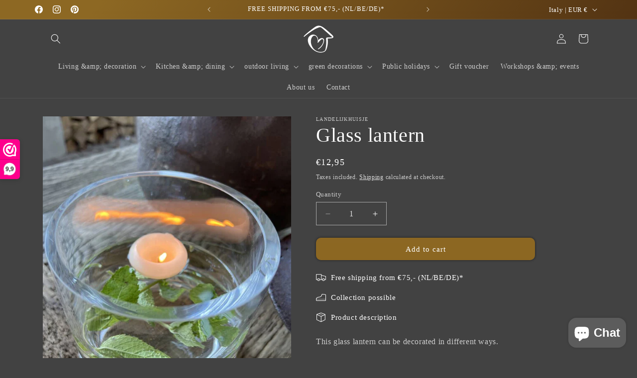

--- FILE ---
content_type: text/html; charset=utf-8
request_url: https://landelijkhuisje.com/en-it/products/glazen-windlicht
body_size: 42998
content:
<!doctype html>
<html class="js" lang="en">
  <head>
    <meta charset="utf-8">
    <meta http-equiv="X-UA-Compatible" content="IE=edge">
    <meta name="viewport" content="width=device-width,initial-scale=1">
    <meta name="theme-color" content="">
    <link rel="canonical" href="https://landelijkhuisje.com/en-it/products/glazen-windlicht"><link rel="icon" type="image/png" href="//landelijkhuisje.com/cdn/shop/files/Logo_Landelijkhuisje_1-Zwart_Bruin.png?crop=center&height=32&v=1678480460&width=32"><title>
      Glass lantern
 &ndash; Landelijkhuisje</title>

    
      <meta name="description" content="This glass lantern can be decorated in different ways. has a slightly narrower foot at the bottom Nice with floating candles or a pillar candle. Looks extra cool with a rusted bottom plate. Dimensions: HxD, 18x13 cm. Colour: Clear glass.">
    

    

<meta property="og:site_name" content="Landelijkhuisje">
<meta property="og:url" content="https://landelijkhuisje.com/en-it/products/glazen-windlicht">
<meta property="og:title" content="Glass lantern">
<meta property="og:type" content="product">
<meta property="og:description" content="This glass lantern can be decorated in different ways. has a slightly narrower foot at the bottom Nice with floating candles or a pillar candle. Looks extra cool with a rusted bottom plate. Dimensions: HxD, 18x13 cm. Colour: Clear glass."><meta property="og:image" content="http://landelijkhuisje.com/cdn/shop/products/glaz.jpg?v=1672417480">
  <meta property="og:image:secure_url" content="https://landelijkhuisje.com/cdn/shop/products/glaz.jpg?v=1672417480">
  <meta property="og:image:width" content="800">
  <meta property="og:image:height" content="1066"><meta property="og:price:amount" content="12,95">
  <meta property="og:price:currency" content="EUR"><meta name="twitter:card" content="summary_large_image">
<meta name="twitter:title" content="Glass lantern">
<meta name="twitter:description" content="This glass lantern can be decorated in different ways. has a slightly narrower foot at the bottom Nice with floating candles or a pillar candle. Looks extra cool with a rusted bottom plate. Dimensions: HxD, 18x13 cm. Colour: Clear glass.">


    <script src="//landelijkhuisje.com/cdn/shop/t/30/assets/constants.js?v=132983761750457495441767354855" defer="defer"></script>
    <script src="//landelijkhuisje.com/cdn/shop/t/30/assets/pubsub.js?v=25310214064522200911767354856" defer="defer"></script>
    <script src="//landelijkhuisje.com/cdn/shop/t/30/assets/global.js?v=7301445359237545521767354855" defer="defer"></script>
    <script src="//landelijkhuisje.com/cdn/shop/t/30/assets/details-disclosure.js?v=13653116266235556501767354855" defer="defer"></script>
    <script src="//landelijkhuisje.com/cdn/shop/t/30/assets/details-modal.js?v=25581673532751508451767354855" defer="defer"></script>
    <script src="//landelijkhuisje.com/cdn/shop/t/30/assets/search-form.js?v=133129549252120666541767354856" defer="defer"></script><script src="//landelijkhuisje.com/cdn/shop/t/30/assets/animations.js?v=88693664871331136111767354854" defer="defer"></script><script>window.performance && window.performance.mark && window.performance.mark('shopify.content_for_header.start');</script><meta name="facebook-domain-verification" content="uypakp9vn59kkjqpqe8hzae9l93yqe">
<meta name="google-site-verification" content="Bl6w_1R8noIPr1ge7fGQdwlyvzLAlSVZ0cE-Ma3PrMo">
<meta id="shopify-digital-wallet" name="shopify-digital-wallet" content="/54933979189/digital_wallets/dialog">
<meta name="shopify-checkout-api-token" content="ddb94011348eee5a9c7b13f6f323acdc">
<meta id="in-context-paypal-metadata" data-shop-id="54933979189" data-venmo-supported="false" data-environment="production" data-locale="en_US" data-paypal-v4="true" data-currency="EUR">
<link rel="alternate" hreflang="x-default" href="https://landelijkhuisje.com/products/glazen-windlicht">
<link rel="alternate" hreflang="nl" href="https://landelijkhuisje.com/products/glazen-windlicht">
<link rel="alternate" hreflang="nl-BE" href="https://landelijkhuisje.com/nl-be/products/glazen-windlicht">
<link rel="alternate" hreflang="en-IT" href="https://landelijkhuisje.com/en-it/products/glazen-windlicht">
<link rel="alternate" hreflang="en-FR" href="https://landelijkhuisje.com/en-fr/products/glazen-windlicht">
<link rel="alternate" hreflang="en-ES" href="https://landelijkhuisje.com/en-es/products/glazen-windlicht">
<link rel="alternate" hreflang="de-AT" href="https://landelijkhuisje.com/de-at/products/glazen-windlicht">
<link rel="alternate" hreflang="en-DK" href="https://landelijkhuisje.com/en-dk/products/glazen-windlicht">
<link rel="alternate" hreflang="en-FI" href="https://landelijkhuisje.com/en-fi/products/glazen-windlicht">
<link rel="alternate" hreflang="de-LU" href="https://landelijkhuisje.com/de-lu/products/glazen-windlicht">
<link rel="alternate" hreflang="en-PT" href="https://landelijkhuisje.com/en-pt/products/glazen-windlicht">
<link rel="alternate" hreflang="en-SE" href="https://landelijkhuisje.com/en-se/products/glazen-windlicht">
<link rel="alternate" hreflang="en-IE" href="https://landelijkhuisje.com/en-ie/products/glazen-windlicht">
<link rel="alternate" hreflang="en-PL" href="https://landelijkhuisje.com/en-pl/products/glazen-windlicht">
<link rel="alternate" hreflang="de-DE" href="https://landelijkhuisje.com/de-de/products/glazen-windlicht">
<link rel="alternate" type="application/json+oembed" href="https://landelijkhuisje.com/en-it/products/glazen-windlicht.oembed">
<script async="async" src="/checkouts/internal/preloads.js?locale=en-IT"></script>
<link rel="preconnect" href="https://shop.app" crossorigin="anonymous">
<script async="async" src="https://shop.app/checkouts/internal/preloads.js?locale=en-IT&shop_id=54933979189" crossorigin="anonymous"></script>
<script id="apple-pay-shop-capabilities" type="application/json">{"shopId":54933979189,"countryCode":"NL","currencyCode":"EUR","merchantCapabilities":["supports3DS"],"merchantId":"gid:\/\/shopify\/Shop\/54933979189","merchantName":"Landelijkhuisje","requiredBillingContactFields":["postalAddress","email","phone"],"requiredShippingContactFields":["postalAddress","email","phone"],"shippingType":"shipping","supportedNetworks":["visa","maestro","masterCard","amex"],"total":{"type":"pending","label":"Landelijkhuisje","amount":"1.00"},"shopifyPaymentsEnabled":true,"supportsSubscriptions":true}</script>
<script id="shopify-features" type="application/json">{"accessToken":"ddb94011348eee5a9c7b13f6f323acdc","betas":["rich-media-storefront-analytics"],"domain":"landelijkhuisje.com","predictiveSearch":true,"shopId":54933979189,"locale":"en"}</script>
<script>var Shopify = Shopify || {};
Shopify.shop = "landelijkhuisje.myshopify.com";
Shopify.locale = "en";
Shopify.currency = {"active":"EUR","rate":"1.0"};
Shopify.country = "IT";
Shopify.theme = {"name":"Bijgewerkte kopie van Dawn versie 15.3.0","id":190222369114,"schema_name":"Dawn","schema_version":"15.4.1","theme_store_id":887,"role":"main"};
Shopify.theme.handle = "null";
Shopify.theme.style = {"id":null,"handle":null};
Shopify.cdnHost = "landelijkhuisje.com/cdn";
Shopify.routes = Shopify.routes || {};
Shopify.routes.root = "/en-it/";</script>
<script type="module">!function(o){(o.Shopify=o.Shopify||{}).modules=!0}(window);</script>
<script>!function(o){function n(){var o=[];function n(){o.push(Array.prototype.slice.apply(arguments))}return n.q=o,n}var t=o.Shopify=o.Shopify||{};t.loadFeatures=n(),t.autoloadFeatures=n()}(window);</script>
<script>
  window.ShopifyPay = window.ShopifyPay || {};
  window.ShopifyPay.apiHost = "shop.app\/pay";
  window.ShopifyPay.redirectState = null;
</script>
<script id="shop-js-analytics" type="application/json">{"pageType":"product"}</script>
<script defer="defer" async type="module" src="//landelijkhuisje.com/cdn/shopifycloud/shop-js/modules/v2/client.init-shop-cart-sync_C5BV16lS.en.esm.js"></script>
<script defer="defer" async type="module" src="//landelijkhuisje.com/cdn/shopifycloud/shop-js/modules/v2/chunk.common_CygWptCX.esm.js"></script>
<script type="module">
  await import("//landelijkhuisje.com/cdn/shopifycloud/shop-js/modules/v2/client.init-shop-cart-sync_C5BV16lS.en.esm.js");
await import("//landelijkhuisje.com/cdn/shopifycloud/shop-js/modules/v2/chunk.common_CygWptCX.esm.js");

  window.Shopify.SignInWithShop?.initShopCartSync?.({"fedCMEnabled":true,"windoidEnabled":true});

</script>
<script>
  window.Shopify = window.Shopify || {};
  if (!window.Shopify.featureAssets) window.Shopify.featureAssets = {};
  window.Shopify.featureAssets['shop-js'] = {"shop-cart-sync":["modules/v2/client.shop-cart-sync_ZFArdW7E.en.esm.js","modules/v2/chunk.common_CygWptCX.esm.js"],"init-fed-cm":["modules/v2/client.init-fed-cm_CmiC4vf6.en.esm.js","modules/v2/chunk.common_CygWptCX.esm.js"],"shop-button":["modules/v2/client.shop-button_tlx5R9nI.en.esm.js","modules/v2/chunk.common_CygWptCX.esm.js"],"shop-cash-offers":["modules/v2/client.shop-cash-offers_DOA2yAJr.en.esm.js","modules/v2/chunk.common_CygWptCX.esm.js","modules/v2/chunk.modal_D71HUcav.esm.js"],"init-windoid":["modules/v2/client.init-windoid_sURxWdc1.en.esm.js","modules/v2/chunk.common_CygWptCX.esm.js"],"shop-toast-manager":["modules/v2/client.shop-toast-manager_ClPi3nE9.en.esm.js","modules/v2/chunk.common_CygWptCX.esm.js"],"init-shop-email-lookup-coordinator":["modules/v2/client.init-shop-email-lookup-coordinator_B8hsDcYM.en.esm.js","modules/v2/chunk.common_CygWptCX.esm.js"],"init-shop-cart-sync":["modules/v2/client.init-shop-cart-sync_C5BV16lS.en.esm.js","modules/v2/chunk.common_CygWptCX.esm.js"],"avatar":["modules/v2/client.avatar_BTnouDA3.en.esm.js"],"pay-button":["modules/v2/client.pay-button_FdsNuTd3.en.esm.js","modules/v2/chunk.common_CygWptCX.esm.js"],"init-customer-accounts":["modules/v2/client.init-customer-accounts_DxDtT_ad.en.esm.js","modules/v2/client.shop-login-button_C5VAVYt1.en.esm.js","modules/v2/chunk.common_CygWptCX.esm.js","modules/v2/chunk.modal_D71HUcav.esm.js"],"init-shop-for-new-customer-accounts":["modules/v2/client.init-shop-for-new-customer-accounts_ChsxoAhi.en.esm.js","modules/v2/client.shop-login-button_C5VAVYt1.en.esm.js","modules/v2/chunk.common_CygWptCX.esm.js","modules/v2/chunk.modal_D71HUcav.esm.js"],"shop-login-button":["modules/v2/client.shop-login-button_C5VAVYt1.en.esm.js","modules/v2/chunk.common_CygWptCX.esm.js","modules/v2/chunk.modal_D71HUcav.esm.js"],"init-customer-accounts-sign-up":["modules/v2/client.init-customer-accounts-sign-up_CPSyQ0Tj.en.esm.js","modules/v2/client.shop-login-button_C5VAVYt1.en.esm.js","modules/v2/chunk.common_CygWptCX.esm.js","modules/v2/chunk.modal_D71HUcav.esm.js"],"shop-follow-button":["modules/v2/client.shop-follow-button_Cva4Ekp9.en.esm.js","modules/v2/chunk.common_CygWptCX.esm.js","modules/v2/chunk.modal_D71HUcav.esm.js"],"checkout-modal":["modules/v2/client.checkout-modal_BPM8l0SH.en.esm.js","modules/v2/chunk.common_CygWptCX.esm.js","modules/v2/chunk.modal_D71HUcav.esm.js"],"lead-capture":["modules/v2/client.lead-capture_Bi8yE_yS.en.esm.js","modules/v2/chunk.common_CygWptCX.esm.js","modules/v2/chunk.modal_D71HUcav.esm.js"],"shop-login":["modules/v2/client.shop-login_D6lNrXab.en.esm.js","modules/v2/chunk.common_CygWptCX.esm.js","modules/v2/chunk.modal_D71HUcav.esm.js"],"payment-terms":["modules/v2/client.payment-terms_CZxnsJam.en.esm.js","modules/v2/chunk.common_CygWptCX.esm.js","modules/v2/chunk.modal_D71HUcav.esm.js"]};
</script>
<script>(function() {
  var isLoaded = false;
  function asyncLoad() {
    if (isLoaded) return;
    isLoaded = true;
    var urls = ["https:\/\/gdprcdn.b-cdn.net\/js\/gdpr_cookie_consent.min.js?shop=landelijkhuisje.myshopify.com"];
    for (var i = 0; i < urls.length; i++) {
      var s = document.createElement('script');
      s.type = 'text/javascript';
      s.async = true;
      s.src = urls[i];
      var x = document.getElementsByTagName('script')[0];
      x.parentNode.insertBefore(s, x);
    }
  };
  if(window.attachEvent) {
    window.attachEvent('onload', asyncLoad);
  } else {
    window.addEventListener('load', asyncLoad, false);
  }
})();</script>
<script id="__st">var __st={"a":54933979189,"offset":3600,"reqid":"db400594-af56-47d8-a438-4e5192094c94-1768619763","pageurl":"landelijkhuisje.com\/en-it\/products\/glazen-windlicht","u":"db8ad84ad1da","p":"product","rtyp":"product","rid":7123247267893};</script>
<script>window.ShopifyPaypalV4VisibilityTracking = true;</script>
<script id="captcha-bootstrap">!function(){'use strict';const t='contact',e='account',n='new_comment',o=[[t,t],['blogs',n],['comments',n],[t,'customer']],c=[[e,'customer_login'],[e,'guest_login'],[e,'recover_customer_password'],[e,'create_customer']],r=t=>t.map((([t,e])=>`form[action*='/${t}']:not([data-nocaptcha='true']) input[name='form_type'][value='${e}']`)).join(','),a=t=>()=>t?[...document.querySelectorAll(t)].map((t=>t.form)):[];function s(){const t=[...o],e=r(t);return a(e)}const i='password',u='form_key',d=['recaptcha-v3-token','g-recaptcha-response','h-captcha-response',i],f=()=>{try{return window.sessionStorage}catch{return}},m='__shopify_v',_=t=>t.elements[u];function p(t,e,n=!1){try{const o=window.sessionStorage,c=JSON.parse(o.getItem(e)),{data:r}=function(t){const{data:e,action:n}=t;return t[m]||n?{data:e,action:n}:{data:t,action:n}}(c);for(const[e,n]of Object.entries(r))t.elements[e]&&(t.elements[e].value=n);n&&o.removeItem(e)}catch(o){console.error('form repopulation failed',{error:o})}}const l='form_type',E='cptcha';function T(t){t.dataset[E]=!0}const w=window,h=w.document,L='Shopify',v='ce_forms',y='captcha';let A=!1;((t,e)=>{const n=(g='f06e6c50-85a8-45c8-87d0-21a2b65856fe',I='https://cdn.shopify.com/shopifycloud/storefront-forms-hcaptcha/ce_storefront_forms_captcha_hcaptcha.v1.5.2.iife.js',D={infoText:'Protected by hCaptcha',privacyText:'Privacy',termsText:'Terms'},(t,e,n)=>{const o=w[L][v],c=o.bindForm;if(c)return c(t,g,e,D).then(n);var r;o.q.push([[t,g,e,D],n]),r=I,A||(h.body.append(Object.assign(h.createElement('script'),{id:'captcha-provider',async:!0,src:r})),A=!0)});var g,I,D;w[L]=w[L]||{},w[L][v]=w[L][v]||{},w[L][v].q=[],w[L][y]=w[L][y]||{},w[L][y].protect=function(t,e){n(t,void 0,e),T(t)},Object.freeze(w[L][y]),function(t,e,n,w,h,L){const[v,y,A,g]=function(t,e,n){const i=e?o:[],u=t?c:[],d=[...i,...u],f=r(d),m=r(i),_=r(d.filter((([t,e])=>n.includes(e))));return[a(f),a(m),a(_),s()]}(w,h,L),I=t=>{const e=t.target;return e instanceof HTMLFormElement?e:e&&e.form},D=t=>v().includes(t);t.addEventListener('submit',(t=>{const e=I(t);if(!e)return;const n=D(e)&&!e.dataset.hcaptchaBound&&!e.dataset.recaptchaBound,o=_(e),c=g().includes(e)&&(!o||!o.value);(n||c)&&t.preventDefault(),c&&!n&&(function(t){try{if(!f())return;!function(t){const e=f();if(!e)return;const n=_(t);if(!n)return;const o=n.value;o&&e.removeItem(o)}(t);const e=Array.from(Array(32),(()=>Math.random().toString(36)[2])).join('');!function(t,e){_(t)||t.append(Object.assign(document.createElement('input'),{type:'hidden',name:u})),t.elements[u].value=e}(t,e),function(t,e){const n=f();if(!n)return;const o=[...t.querySelectorAll(`input[type='${i}']`)].map((({name:t})=>t)),c=[...d,...o],r={};for(const[a,s]of new FormData(t).entries())c.includes(a)||(r[a]=s);n.setItem(e,JSON.stringify({[m]:1,action:t.action,data:r}))}(t,e)}catch(e){console.error('failed to persist form',e)}}(e),e.submit())}));const S=(t,e)=>{t&&!t.dataset[E]&&(n(t,e.some((e=>e===t))),T(t))};for(const o of['focusin','change'])t.addEventListener(o,(t=>{const e=I(t);D(e)&&S(e,y())}));const B=e.get('form_key'),M=e.get(l),P=B&&M;t.addEventListener('DOMContentLoaded',(()=>{const t=y();if(P)for(const e of t)e.elements[l].value===M&&p(e,B);[...new Set([...A(),...v().filter((t=>'true'===t.dataset.shopifyCaptcha))])].forEach((e=>S(e,t)))}))}(h,new URLSearchParams(w.location.search),n,t,e,['guest_login'])})(!1,!0)}();</script>
<script integrity="sha256-4kQ18oKyAcykRKYeNunJcIwy7WH5gtpwJnB7kiuLZ1E=" data-source-attribution="shopify.loadfeatures" defer="defer" src="//landelijkhuisje.com/cdn/shopifycloud/storefront/assets/storefront/load_feature-a0a9edcb.js" crossorigin="anonymous"></script>
<script crossorigin="anonymous" defer="defer" src="//landelijkhuisje.com/cdn/shopifycloud/storefront/assets/shopify_pay/storefront-65b4c6d7.js?v=20250812"></script>
<script data-source-attribution="shopify.dynamic_checkout.dynamic.init">var Shopify=Shopify||{};Shopify.PaymentButton=Shopify.PaymentButton||{isStorefrontPortableWallets:!0,init:function(){window.Shopify.PaymentButton.init=function(){};var t=document.createElement("script");t.src="https://landelijkhuisje.com/cdn/shopifycloud/portable-wallets/latest/portable-wallets.en.js",t.type="module",document.head.appendChild(t)}};
</script>
<script data-source-attribution="shopify.dynamic_checkout.buyer_consent">
  function portableWalletsHideBuyerConsent(e){var t=document.getElementById("shopify-buyer-consent"),n=document.getElementById("shopify-subscription-policy-button");t&&n&&(t.classList.add("hidden"),t.setAttribute("aria-hidden","true"),n.removeEventListener("click",e))}function portableWalletsShowBuyerConsent(e){var t=document.getElementById("shopify-buyer-consent"),n=document.getElementById("shopify-subscription-policy-button");t&&n&&(t.classList.remove("hidden"),t.removeAttribute("aria-hidden"),n.addEventListener("click",e))}window.Shopify?.PaymentButton&&(window.Shopify.PaymentButton.hideBuyerConsent=portableWalletsHideBuyerConsent,window.Shopify.PaymentButton.showBuyerConsent=portableWalletsShowBuyerConsent);
</script>
<script data-source-attribution="shopify.dynamic_checkout.cart.bootstrap">document.addEventListener("DOMContentLoaded",(function(){function t(){return document.querySelector("shopify-accelerated-checkout-cart, shopify-accelerated-checkout")}if(t())Shopify.PaymentButton.init();else{new MutationObserver((function(e,n){t()&&(Shopify.PaymentButton.init(),n.disconnect())})).observe(document.body,{childList:!0,subtree:!0})}}));
</script>
<link id="shopify-accelerated-checkout-styles" rel="stylesheet" media="screen" href="https://landelijkhuisje.com/cdn/shopifycloud/portable-wallets/latest/accelerated-checkout-backwards-compat.css" crossorigin="anonymous">
<style id="shopify-accelerated-checkout-cart">
        #shopify-buyer-consent {
  margin-top: 1em;
  display: inline-block;
  width: 100%;
}

#shopify-buyer-consent.hidden {
  display: none;
}

#shopify-subscription-policy-button {
  background: none;
  border: none;
  padding: 0;
  text-decoration: underline;
  font-size: inherit;
  cursor: pointer;
}

#shopify-subscription-policy-button::before {
  box-shadow: none;
}

      </style>
<script id="sections-script" data-sections="header" defer="defer" src="//landelijkhuisje.com/cdn/shop/t/30/compiled_assets/scripts.js?3282"></script>
<script>window.performance && window.performance.mark && window.performance.mark('shopify.content_for_header.end');</script>


    <style data-shopify>
      
      
      
      
      

      
        :root,
        .color-background-1 {
          --color-background: 66,66,66;
        
          --gradient-background: #424242;
        

        

        --color-foreground: 255,255,255;
        --color-background-contrast: 2,2,2;
        --color-shadow: 0,0,0;
        --color-button: 141,104,35;
        --color-button-text: 255,255,255;
        --color-secondary-button: 66,66,66;
        --color-secondary-button-text: 255,255,255;
        --color-link: 255,255,255;
        --color-badge-foreground: 255,255,255;
        --color-badge-background: 66,66,66;
        --color-badge-border: 255,255,255;
        --payment-terms-background-color: rgb(66 66 66);
      }
      
        
        .color-background-2 {
          --color-background: 66,66,66;
        
          --gradient-background: #424242;
        

        

        --color-foreground: 255,255,255;
        --color-background-contrast: 2,2,2;
        --color-shadow: 255,255,255;
        --color-button: 255,255,255;
        --color-button-text: 92,92,92;
        --color-secondary-button: 66,66,66;
        --color-secondary-button-text: 255,255,255;
        --color-link: 255,255,255;
        --color-badge-foreground: 255,255,255;
        --color-badge-background: 66,66,66;
        --color-badge-border: 255,255,255;
        --payment-terms-background-color: rgb(66 66 66);
      }
      
        
        .color-inverse {
          --color-background: 255,255,255;
        
          --gradient-background: #ffffff;
        

        

        --color-foreground: 66,66,66;
        --color-background-contrast: 191,191,191;
        --color-shadow: 255,255,255;
        --color-button: 66,66,66;
        --color-button-text: 255,255,255;
        --color-secondary-button: 255,255,255;
        --color-secondary-button-text: 66,66,66;
        --color-link: 66,66,66;
        --color-badge-foreground: 66,66,66;
        --color-badge-background: 255,255,255;
        --color-badge-border: 66,66,66;
        --payment-terms-background-color: rgb(255 255 255);
      }
      
        
        .color-accent-1 {
          --color-background: 141,104,35;
        
          --gradient-background: linear-gradient(127deg, rgba(141, 104, 35, 1) 11%, rgba(74, 43, 16, 1) 81%);
        

        

        --color-foreground: 255,255,255;
        --color-background-contrast: 39,29,10;
        --color-shadow: 0,0,0;
        --color-button: 35,35,35;
        --color-button-text: 244,242,242;
        --color-secondary-button: 141,104,35;
        --color-secondary-button-text: 35,35,35;
        --color-link: 35,35,35;
        --color-badge-foreground: 255,255,255;
        --color-badge-background: 141,104,35;
        --color-badge-border: 255,255,255;
        --payment-terms-background-color: rgb(141 104 35);
      }
      
        
        .color-accent-2 {
          --color-background: 255,255,255;
        
          --gradient-background: #ffffff;
        

        

        --color-foreground: 35,35,35;
        --color-background-contrast: 191,191,191;
        --color-shadow: 255,255,255;
        --color-button: 35,35,35;
        --color-button-text: 255,255,255;
        --color-secondary-button: 255,255,255;
        --color-secondary-button-text: 35,35,35;
        --color-link: 35,35,35;
        --color-badge-foreground: 35,35,35;
        --color-badge-background: 255,255,255;
        --color-badge-border: 35,35,35;
        --payment-terms-background-color: rgb(255 255 255);
      }
      

      body, .color-background-1, .color-background-2, .color-inverse, .color-accent-1, .color-accent-2 {
        color: rgba(var(--color-foreground), 0.75);
        background-color: rgb(var(--color-background));
      }

      :root {
        --font-body-family: "Times New Roman", Times, serif;
        --font-body-style: normal;
        --font-body-weight: 400;
        --font-body-weight-bold: 700;

        --font-heading-family: "Times New Roman", Times, serif;
        --font-heading-style: normal;
        --font-heading-weight: 400;

        --font-body-scale: 1.0;
        --font-heading-scale: 1.0;

        --media-padding: px;
        --media-border-opacity: 0.05;
        --media-border-width: 0px;
        --media-radius: 0px;
        --media-shadow-opacity: 0.0;
        --media-shadow-horizontal-offset: 0px;
        --media-shadow-vertical-offset: 4px;
        --media-shadow-blur-radius: 5px;
        --media-shadow-visible: 0;

        --page-width: 120rem;
        --page-width-margin: 0rem;

        --product-card-image-padding: 0.0rem;
        --product-card-corner-radius: 0.0rem;
        --product-card-text-alignment: left;
        --product-card-border-width: 0.0rem;
        --product-card-border-opacity: 0.1;
        --product-card-shadow-opacity: 0.0;
        --product-card-shadow-visible: 0;
        --product-card-shadow-horizontal-offset: 0.0rem;
        --product-card-shadow-vertical-offset: 0.4rem;
        --product-card-shadow-blur-radius: 0.5rem;

        --collection-card-image-padding: 0.0rem;
        --collection-card-corner-radius: 0.0rem;
        --collection-card-text-alignment: left;
        --collection-card-border-width: 0.0rem;
        --collection-card-border-opacity: 0.1;
        --collection-card-shadow-opacity: 0.0;
        --collection-card-shadow-visible: 0;
        --collection-card-shadow-horizontal-offset: 0.0rem;
        --collection-card-shadow-vertical-offset: 0.4rem;
        --collection-card-shadow-blur-radius: 0.5rem;

        --blog-card-image-padding: 0.0rem;
        --blog-card-corner-radius: 0.0rem;
        --blog-card-text-alignment: left;
        --blog-card-border-width: 0.0rem;
        --blog-card-border-opacity: 0.1;
        --blog-card-shadow-opacity: 0.0;
        --blog-card-shadow-visible: 0;
        --blog-card-shadow-horizontal-offset: 0.0rem;
        --blog-card-shadow-vertical-offset: 0.4rem;
        --blog-card-shadow-blur-radius: 0.5rem;

        --badge-corner-radius: 4.0rem;

        --popup-border-width: 1px;
        --popup-border-opacity: 0.1;
        --popup-corner-radius: 0px;
        --popup-shadow-opacity: 0.0;
        --popup-shadow-horizontal-offset: 0px;
        --popup-shadow-vertical-offset: 4px;
        --popup-shadow-blur-radius: 5px;

        --drawer-border-width: 1px;
        --drawer-border-opacity: 0.1;
        --drawer-shadow-opacity: 0.0;
        --drawer-shadow-horizontal-offset: 0px;
        --drawer-shadow-vertical-offset: 4px;
        --drawer-shadow-blur-radius: 5px;

        --spacing-sections-desktop: 0px;
        --spacing-sections-mobile: 0px;

        --grid-desktop-vertical-spacing: 4px;
        --grid-desktop-horizontal-spacing: 8px;
        --grid-mobile-vertical-spacing: 2px;
        --grid-mobile-horizontal-spacing: 4px;

        --text-boxes-border-opacity: 0.0;
        --text-boxes-border-width: 0px;
        --text-boxes-radius: 0px;
        --text-boxes-shadow-opacity: 0.0;
        --text-boxes-shadow-visible: 0;
        --text-boxes-shadow-horizontal-offset: 0px;
        --text-boxes-shadow-vertical-offset: 0px;
        --text-boxes-shadow-blur-radius: 5px;

        --buttons-radius: 10px;
        --buttons-radius-outset: 10px;
        --buttons-border-width: 0px;
        --buttons-border-opacity: 1.0;
        --buttons-shadow-opacity: 0.55;
        --buttons-shadow-visible: 1;
        --buttons-shadow-horizontal-offset: 0px;
        --buttons-shadow-vertical-offset: 0px;
        --buttons-shadow-blur-radius: 5px;
        --buttons-border-offset: 0.3px;

        --inputs-radius: 0px;
        --inputs-border-width: 1px;
        --inputs-border-opacity: 0.55;
        --inputs-shadow-opacity: 0.0;
        --inputs-shadow-horizontal-offset: 0px;
        --inputs-margin-offset: 0px;
        --inputs-shadow-vertical-offset: 4px;
        --inputs-shadow-blur-radius: 5px;
        --inputs-radius-outset: 0px;

        --variant-pills-radius: 40px;
        --variant-pills-border-width: 2px;
        --variant-pills-border-opacity: 0.55;
        --variant-pills-shadow-opacity: 0.0;
        --variant-pills-shadow-horizontal-offset: 0px;
        --variant-pills-shadow-vertical-offset: 4px;
        --variant-pills-shadow-blur-radius: 5px;
      }

      *,
      *::before,
      *::after {
        box-sizing: inherit;
      }

      html {
        box-sizing: border-box;
        font-size: calc(var(--font-body-scale) * 62.5%);
        height: 100%;
      }

      body {
        display: grid;
        grid-template-rows: auto auto 1fr auto;
        grid-template-columns: 100%;
        min-height: 100%;
        margin: 0;
        font-size: 1.5rem;
        letter-spacing: 0.06rem;
        line-height: calc(1 + 0.8 / var(--font-body-scale));
        font-family: var(--font-body-family);
        font-style: var(--font-body-style);
        font-weight: var(--font-body-weight);
      }

      @media screen and (min-width: 750px) {
        body {
          font-size: 1.6rem;
        }
      }
    </style>

    <link href="//landelijkhuisje.com/cdn/shop/t/30/assets/base.css?v=159841507637079171801767354854" rel="stylesheet" type="text/css" media="all" />
    <link rel="stylesheet" href="//landelijkhuisje.com/cdn/shop/t/30/assets/component-cart-items.css?v=13033300910818915211767354854" media="print" onload="this.media='all'"><link href="//landelijkhuisje.com/cdn/shop/t/30/assets/component-localization-form.css?v=170315343355214948141767354854" rel="stylesheet" type="text/css" media="all" />
      <script src="//landelijkhuisje.com/cdn/shop/t/30/assets/localization-form.js?v=144176611646395275351767354856" defer="defer"></script><link
        rel="stylesheet"
        href="//landelijkhuisje.com/cdn/shop/t/30/assets/component-predictive-search.css?v=118923337488134913561767354855"
        media="print"
        onload="this.media='all'"
      ><script>
      if (Shopify.designMode) {
        document.documentElement.classList.add('shopify-design-mode');
      }
    </script>
  <!-- BEGIN app block: shopify://apps/consentmo-gdpr/blocks/gdpr_cookie_consent/4fbe573f-a377-4fea-9801-3ee0858cae41 -->


<!-- END app block --><!-- BEGIN app block: shopify://apps/webwinkelkeur/blocks/sidebar/c3ac2bcb-63f1-40d3-9622-f307cd559ad3 -->
    <script>
        (function (n, r) {
            var e = document.createElement("script");
            e.async = !0, e.src = n + "/sidebar.js?id=" + r + "&c=" + c(10, r);
            var t = document.getElementsByTagName("script")[0];
            t.parentNode.insertBefore(e, t);

            function c(s, i) {
                var o = Date.now(), a = s * 6e4, _ = (Math.sin(i) || 0) * a;
                return Math.floor((o + _) / a)
            }
        })("https://dashboard.webwinkelkeur.nl", 1220665);
    </script>


<!-- END app block --><script src="https://cdn.shopify.com/extensions/7bc9bb47-adfa-4267-963e-cadee5096caf/inbox-1252/assets/inbox-chat-loader.js" type="text/javascript" defer="defer"></script>
<script src="https://cdn.shopify.com/extensions/019bc798-8961-78a8-a4e0-9b2049d94b6d/consentmo-gdpr-575/assets/consentmo_cookie_consent.js" type="text/javascript" defer="defer"></script>
<script src="https://cdn.shopify.com/extensions/019b97b0-6350-7631-8123-95494b086580/socialwidget-instafeed-78/assets/social-widget.min.js" type="text/javascript" defer="defer"></script>
<link href="https://monorail-edge.shopifysvc.com" rel="dns-prefetch">
<script>(function(){if ("sendBeacon" in navigator && "performance" in window) {try {var session_token_from_headers = performance.getEntriesByType('navigation')[0].serverTiming.find(x => x.name == '_s').description;} catch {var session_token_from_headers = undefined;}var session_cookie_matches = document.cookie.match(/_shopify_s=([^;]*)/);var session_token_from_cookie = session_cookie_matches && session_cookie_matches.length === 2 ? session_cookie_matches[1] : "";var session_token = session_token_from_headers || session_token_from_cookie || "";function handle_abandonment_event(e) {var entries = performance.getEntries().filter(function(entry) {return /monorail-edge.shopifysvc.com/.test(entry.name);});if (!window.abandonment_tracked && entries.length === 0) {window.abandonment_tracked = true;var currentMs = Date.now();var navigation_start = performance.timing.navigationStart;var payload = {shop_id: 54933979189,url: window.location.href,navigation_start,duration: currentMs - navigation_start,session_token,page_type: "product"};window.navigator.sendBeacon("https://monorail-edge.shopifysvc.com/v1/produce", JSON.stringify({schema_id: "online_store_buyer_site_abandonment/1.1",payload: payload,metadata: {event_created_at_ms: currentMs,event_sent_at_ms: currentMs}}));}}window.addEventListener('pagehide', handle_abandonment_event);}}());</script>
<script id="web-pixels-manager-setup">(function e(e,d,r,n,o){if(void 0===o&&(o={}),!Boolean(null===(a=null===(i=window.Shopify)||void 0===i?void 0:i.analytics)||void 0===a?void 0:a.replayQueue)){var i,a;window.Shopify=window.Shopify||{};var t=window.Shopify;t.analytics=t.analytics||{};var s=t.analytics;s.replayQueue=[],s.publish=function(e,d,r){return s.replayQueue.push([e,d,r]),!0};try{self.performance.mark("wpm:start")}catch(e){}var l=function(){var e={modern:/Edge?\/(1{2}[4-9]|1[2-9]\d|[2-9]\d{2}|\d{4,})\.\d+(\.\d+|)|Firefox\/(1{2}[4-9]|1[2-9]\d|[2-9]\d{2}|\d{4,})\.\d+(\.\d+|)|Chrom(ium|e)\/(9{2}|\d{3,})\.\d+(\.\d+|)|(Maci|X1{2}).+ Version\/(15\.\d+|(1[6-9]|[2-9]\d|\d{3,})\.\d+)([,.]\d+|)( \(\w+\)|)( Mobile\/\w+|) Safari\/|Chrome.+OPR\/(9{2}|\d{3,})\.\d+\.\d+|(CPU[ +]OS|iPhone[ +]OS|CPU[ +]iPhone|CPU IPhone OS|CPU iPad OS)[ +]+(15[._]\d+|(1[6-9]|[2-9]\d|\d{3,})[._]\d+)([._]\d+|)|Android:?[ /-](13[3-9]|1[4-9]\d|[2-9]\d{2}|\d{4,})(\.\d+|)(\.\d+|)|Android.+Firefox\/(13[5-9]|1[4-9]\d|[2-9]\d{2}|\d{4,})\.\d+(\.\d+|)|Android.+Chrom(ium|e)\/(13[3-9]|1[4-9]\d|[2-9]\d{2}|\d{4,})\.\d+(\.\d+|)|SamsungBrowser\/([2-9]\d|\d{3,})\.\d+/,legacy:/Edge?\/(1[6-9]|[2-9]\d|\d{3,})\.\d+(\.\d+|)|Firefox\/(5[4-9]|[6-9]\d|\d{3,})\.\d+(\.\d+|)|Chrom(ium|e)\/(5[1-9]|[6-9]\d|\d{3,})\.\d+(\.\d+|)([\d.]+$|.*Safari\/(?![\d.]+ Edge\/[\d.]+$))|(Maci|X1{2}).+ Version\/(10\.\d+|(1[1-9]|[2-9]\d|\d{3,})\.\d+)([,.]\d+|)( \(\w+\)|)( Mobile\/\w+|) Safari\/|Chrome.+OPR\/(3[89]|[4-9]\d|\d{3,})\.\d+\.\d+|(CPU[ +]OS|iPhone[ +]OS|CPU[ +]iPhone|CPU IPhone OS|CPU iPad OS)[ +]+(10[._]\d+|(1[1-9]|[2-9]\d|\d{3,})[._]\d+)([._]\d+|)|Android:?[ /-](13[3-9]|1[4-9]\d|[2-9]\d{2}|\d{4,})(\.\d+|)(\.\d+|)|Mobile Safari.+OPR\/([89]\d|\d{3,})\.\d+\.\d+|Android.+Firefox\/(13[5-9]|1[4-9]\d|[2-9]\d{2}|\d{4,})\.\d+(\.\d+|)|Android.+Chrom(ium|e)\/(13[3-9]|1[4-9]\d|[2-9]\d{2}|\d{4,})\.\d+(\.\d+|)|Android.+(UC? ?Browser|UCWEB|U3)[ /]?(15\.([5-9]|\d{2,})|(1[6-9]|[2-9]\d|\d{3,})\.\d+)\.\d+|SamsungBrowser\/(5\.\d+|([6-9]|\d{2,})\.\d+)|Android.+MQ{2}Browser\/(14(\.(9|\d{2,})|)|(1[5-9]|[2-9]\d|\d{3,})(\.\d+|))(\.\d+|)|K[Aa][Ii]OS\/(3\.\d+|([4-9]|\d{2,})\.\d+)(\.\d+|)/},d=e.modern,r=e.legacy,n=navigator.userAgent;return n.match(d)?"modern":n.match(r)?"legacy":"unknown"}(),u="modern"===l?"modern":"legacy",c=(null!=n?n:{modern:"",legacy:""})[u],f=function(e){return[e.baseUrl,"/wpm","/b",e.hashVersion,"modern"===e.buildTarget?"m":"l",".js"].join("")}({baseUrl:d,hashVersion:r,buildTarget:u}),m=function(e){var d=e.version,r=e.bundleTarget,n=e.surface,o=e.pageUrl,i=e.monorailEndpoint;return{emit:function(e){var a=e.status,t=e.errorMsg,s=(new Date).getTime(),l=JSON.stringify({metadata:{event_sent_at_ms:s},events:[{schema_id:"web_pixels_manager_load/3.1",payload:{version:d,bundle_target:r,page_url:o,status:a,surface:n,error_msg:t},metadata:{event_created_at_ms:s}}]});if(!i)return console&&console.warn&&console.warn("[Web Pixels Manager] No Monorail endpoint provided, skipping logging."),!1;try{return self.navigator.sendBeacon.bind(self.navigator)(i,l)}catch(e){}var u=new XMLHttpRequest;try{return u.open("POST",i,!0),u.setRequestHeader("Content-Type","text/plain"),u.send(l),!0}catch(e){return console&&console.warn&&console.warn("[Web Pixels Manager] Got an unhandled error while logging to Monorail."),!1}}}}({version:r,bundleTarget:l,surface:e.surface,pageUrl:self.location.href,monorailEndpoint:e.monorailEndpoint});try{o.browserTarget=l,function(e){var d=e.src,r=e.async,n=void 0===r||r,o=e.onload,i=e.onerror,a=e.sri,t=e.scriptDataAttributes,s=void 0===t?{}:t,l=document.createElement("script"),u=document.querySelector("head"),c=document.querySelector("body");if(l.async=n,l.src=d,a&&(l.integrity=a,l.crossOrigin="anonymous"),s)for(var f in s)if(Object.prototype.hasOwnProperty.call(s,f))try{l.dataset[f]=s[f]}catch(e){}if(o&&l.addEventListener("load",o),i&&l.addEventListener("error",i),u)u.appendChild(l);else{if(!c)throw new Error("Did not find a head or body element to append the script");c.appendChild(l)}}({src:f,async:!0,onload:function(){if(!function(){var e,d;return Boolean(null===(d=null===(e=window.Shopify)||void 0===e?void 0:e.analytics)||void 0===d?void 0:d.initialized)}()){var d=window.webPixelsManager.init(e)||void 0;if(d){var r=window.Shopify.analytics;r.replayQueue.forEach((function(e){var r=e[0],n=e[1],o=e[2];d.publishCustomEvent(r,n,o)})),r.replayQueue=[],r.publish=d.publishCustomEvent,r.visitor=d.visitor,r.initialized=!0}}},onerror:function(){return m.emit({status:"failed",errorMsg:"".concat(f," has failed to load")})},sri:function(e){var d=/^sha384-[A-Za-z0-9+/=]+$/;return"string"==typeof e&&d.test(e)}(c)?c:"",scriptDataAttributes:o}),m.emit({status:"loading"})}catch(e){m.emit({status:"failed",errorMsg:(null==e?void 0:e.message)||"Unknown error"})}}})({shopId: 54933979189,storefrontBaseUrl: "https://landelijkhuisje.com",extensionsBaseUrl: "https://extensions.shopifycdn.com/cdn/shopifycloud/web-pixels-manager",monorailEndpoint: "https://monorail-edge.shopifysvc.com/unstable/produce_batch",surface: "storefront-renderer",enabledBetaFlags: ["2dca8a86"],webPixelsConfigList: [{"id":"966164826","configuration":"{\"config\":\"{\\\"pixel_id\\\":\\\"G-ERH9F371DJ\\\",\\\"target_country\\\":\\\"NL\\\",\\\"gtag_events\\\":[{\\\"type\\\":\\\"begin_checkout\\\",\\\"action_label\\\":\\\"G-ERH9F371DJ\\\"},{\\\"type\\\":\\\"search\\\",\\\"action_label\\\":\\\"G-ERH9F371DJ\\\"},{\\\"type\\\":\\\"view_item\\\",\\\"action_label\\\":[\\\"G-ERH9F371DJ\\\",\\\"MC-ZKYCYDZW48\\\"]},{\\\"type\\\":\\\"purchase\\\",\\\"action_label\\\":[\\\"G-ERH9F371DJ\\\",\\\"MC-ZKYCYDZW48\\\"]},{\\\"type\\\":\\\"page_view\\\",\\\"action_label\\\":[\\\"G-ERH9F371DJ\\\",\\\"MC-ZKYCYDZW48\\\"]},{\\\"type\\\":\\\"add_payment_info\\\",\\\"action_label\\\":\\\"G-ERH9F371DJ\\\"},{\\\"type\\\":\\\"add_to_cart\\\",\\\"action_label\\\":\\\"G-ERH9F371DJ\\\"}],\\\"enable_monitoring_mode\\\":false}\"}","eventPayloadVersion":"v1","runtimeContext":"OPEN","scriptVersion":"b2a88bafab3e21179ed38636efcd8a93","type":"APP","apiClientId":1780363,"privacyPurposes":[],"dataSharingAdjustments":{"protectedCustomerApprovalScopes":["read_customer_address","read_customer_email","read_customer_name","read_customer_personal_data","read_customer_phone"]}},{"id":"467632474","configuration":"{\"pixel_id\":\"710515850734337\",\"pixel_type\":\"facebook_pixel\",\"metaapp_system_user_token\":\"-\"}","eventPayloadVersion":"v1","runtimeContext":"OPEN","scriptVersion":"ca16bc87fe92b6042fbaa3acc2fbdaa6","type":"APP","apiClientId":2329312,"privacyPurposes":["ANALYTICS","MARKETING","SALE_OF_DATA"],"dataSharingAdjustments":{"protectedCustomerApprovalScopes":["read_customer_address","read_customer_email","read_customer_name","read_customer_personal_data","read_customer_phone"]}},{"id":"169705818","configuration":"{\"tagID\":\"2613573230273\"}","eventPayloadVersion":"v1","runtimeContext":"STRICT","scriptVersion":"18031546ee651571ed29edbe71a3550b","type":"APP","apiClientId":3009811,"privacyPurposes":["ANALYTICS","MARKETING","SALE_OF_DATA"],"dataSharingAdjustments":{"protectedCustomerApprovalScopes":["read_customer_address","read_customer_email","read_customer_name","read_customer_personal_data","read_customer_phone"]}},{"id":"shopify-app-pixel","configuration":"{}","eventPayloadVersion":"v1","runtimeContext":"STRICT","scriptVersion":"0450","apiClientId":"shopify-pixel","type":"APP","privacyPurposes":["ANALYTICS","MARKETING"]},{"id":"shopify-custom-pixel","eventPayloadVersion":"v1","runtimeContext":"LAX","scriptVersion":"0450","apiClientId":"shopify-pixel","type":"CUSTOM","privacyPurposes":["ANALYTICS","MARKETING"]}],isMerchantRequest: false,initData: {"shop":{"name":"Landelijkhuisje","paymentSettings":{"currencyCode":"EUR"},"myshopifyDomain":"landelijkhuisje.myshopify.com","countryCode":"NL","storefrontUrl":"https:\/\/landelijkhuisje.com\/en-it"},"customer":null,"cart":null,"checkout":null,"productVariants":[{"price":{"amount":12.95,"currencyCode":"EUR"},"product":{"title":"Glass lantern","vendor":"Landelijkhuisje","id":"7123247267893","untranslatedTitle":"Glass lantern","url":"\/en-it\/products\/glazen-windlicht","type":""},"id":"42036592377909","image":{"src":"\/\/landelijkhuisje.com\/cdn\/shop\/products\/glaz.jpg?v=1672417480"},"sku":"R3-2A","title":"Default Title","untranslatedTitle":"Default Title"}],"purchasingCompany":null},},"https://landelijkhuisje.com/cdn","fcfee988w5aeb613cpc8e4bc33m6693e112",{"modern":"","legacy":""},{"shopId":"54933979189","storefrontBaseUrl":"https:\/\/landelijkhuisje.com","extensionBaseUrl":"https:\/\/extensions.shopifycdn.com\/cdn\/shopifycloud\/web-pixels-manager","surface":"storefront-renderer","enabledBetaFlags":"[\"2dca8a86\"]","isMerchantRequest":"false","hashVersion":"fcfee988w5aeb613cpc8e4bc33m6693e112","publish":"custom","events":"[[\"page_viewed\",{}],[\"product_viewed\",{\"productVariant\":{\"price\":{\"amount\":12.95,\"currencyCode\":\"EUR\"},\"product\":{\"title\":\"Glass lantern\",\"vendor\":\"Landelijkhuisje\",\"id\":\"7123247267893\",\"untranslatedTitle\":\"Glass lantern\",\"url\":\"\/en-it\/products\/glazen-windlicht\",\"type\":\"\"},\"id\":\"42036592377909\",\"image\":{\"src\":\"\/\/landelijkhuisje.com\/cdn\/shop\/products\/glaz.jpg?v=1672417480\"},\"sku\":\"R3-2A\",\"title\":\"Default Title\",\"untranslatedTitle\":\"Default Title\"}}]]"});</script><script>
  window.ShopifyAnalytics = window.ShopifyAnalytics || {};
  window.ShopifyAnalytics.meta = window.ShopifyAnalytics.meta || {};
  window.ShopifyAnalytics.meta.currency = 'EUR';
  var meta = {"product":{"id":7123247267893,"gid":"gid:\/\/shopify\/Product\/7123247267893","vendor":"Landelijkhuisje","type":"","handle":"glazen-windlicht","variants":[{"id":42036592377909,"price":1295,"name":"Glass lantern","public_title":null,"sku":"R3-2A"}],"remote":false},"page":{"pageType":"product","resourceType":"product","resourceId":7123247267893,"requestId":"db400594-af56-47d8-a438-4e5192094c94-1768619763"}};
  for (var attr in meta) {
    window.ShopifyAnalytics.meta[attr] = meta[attr];
  }
</script>
<script class="analytics">
  (function () {
    var customDocumentWrite = function(content) {
      var jquery = null;

      if (window.jQuery) {
        jquery = window.jQuery;
      } else if (window.Checkout && window.Checkout.$) {
        jquery = window.Checkout.$;
      }

      if (jquery) {
        jquery('body').append(content);
      }
    };

    var hasLoggedConversion = function(token) {
      if (token) {
        return document.cookie.indexOf('loggedConversion=' + token) !== -1;
      }
      return false;
    }

    var setCookieIfConversion = function(token) {
      if (token) {
        var twoMonthsFromNow = new Date(Date.now());
        twoMonthsFromNow.setMonth(twoMonthsFromNow.getMonth() + 2);

        document.cookie = 'loggedConversion=' + token + '; expires=' + twoMonthsFromNow;
      }
    }

    var trekkie = window.ShopifyAnalytics.lib = window.trekkie = window.trekkie || [];
    if (trekkie.integrations) {
      return;
    }
    trekkie.methods = [
      'identify',
      'page',
      'ready',
      'track',
      'trackForm',
      'trackLink'
    ];
    trekkie.factory = function(method) {
      return function() {
        var args = Array.prototype.slice.call(arguments);
        args.unshift(method);
        trekkie.push(args);
        return trekkie;
      };
    };
    for (var i = 0; i < trekkie.methods.length; i++) {
      var key = trekkie.methods[i];
      trekkie[key] = trekkie.factory(key);
    }
    trekkie.load = function(config) {
      trekkie.config = config || {};
      trekkie.config.initialDocumentCookie = document.cookie;
      var first = document.getElementsByTagName('script')[0];
      var script = document.createElement('script');
      script.type = 'text/javascript';
      script.onerror = function(e) {
        var scriptFallback = document.createElement('script');
        scriptFallback.type = 'text/javascript';
        scriptFallback.onerror = function(error) {
                var Monorail = {
      produce: function produce(monorailDomain, schemaId, payload) {
        var currentMs = new Date().getTime();
        var event = {
          schema_id: schemaId,
          payload: payload,
          metadata: {
            event_created_at_ms: currentMs,
            event_sent_at_ms: currentMs
          }
        };
        return Monorail.sendRequest("https://" + monorailDomain + "/v1/produce", JSON.stringify(event));
      },
      sendRequest: function sendRequest(endpointUrl, payload) {
        // Try the sendBeacon API
        if (window && window.navigator && typeof window.navigator.sendBeacon === 'function' && typeof window.Blob === 'function' && !Monorail.isIos12()) {
          var blobData = new window.Blob([payload], {
            type: 'text/plain'
          });

          if (window.navigator.sendBeacon(endpointUrl, blobData)) {
            return true;
          } // sendBeacon was not successful

        } // XHR beacon

        var xhr = new XMLHttpRequest();

        try {
          xhr.open('POST', endpointUrl);
          xhr.setRequestHeader('Content-Type', 'text/plain');
          xhr.send(payload);
        } catch (e) {
          console.log(e);
        }

        return false;
      },
      isIos12: function isIos12() {
        return window.navigator.userAgent.lastIndexOf('iPhone; CPU iPhone OS 12_') !== -1 || window.navigator.userAgent.lastIndexOf('iPad; CPU OS 12_') !== -1;
      }
    };
    Monorail.produce('monorail-edge.shopifysvc.com',
      'trekkie_storefront_load_errors/1.1',
      {shop_id: 54933979189,
      theme_id: 190222369114,
      app_name: "storefront",
      context_url: window.location.href,
      source_url: "//landelijkhuisje.com/cdn/s/trekkie.storefront.cd680fe47e6c39ca5d5df5f0a32d569bc48c0f27.min.js"});

        };
        scriptFallback.async = true;
        scriptFallback.src = '//landelijkhuisje.com/cdn/s/trekkie.storefront.cd680fe47e6c39ca5d5df5f0a32d569bc48c0f27.min.js';
        first.parentNode.insertBefore(scriptFallback, first);
      };
      script.async = true;
      script.src = '//landelijkhuisje.com/cdn/s/trekkie.storefront.cd680fe47e6c39ca5d5df5f0a32d569bc48c0f27.min.js';
      first.parentNode.insertBefore(script, first);
    };
    trekkie.load(
      {"Trekkie":{"appName":"storefront","development":false,"defaultAttributes":{"shopId":54933979189,"isMerchantRequest":null,"themeId":190222369114,"themeCityHash":"3701394811532362755","contentLanguage":"en","currency":"EUR","eventMetadataId":"516cdf5a-dc1b-452e-9125-79aff9451be7"},"isServerSideCookieWritingEnabled":true,"monorailRegion":"shop_domain","enabledBetaFlags":["65f19447"]},"Session Attribution":{},"S2S":{"facebookCapiEnabled":true,"source":"trekkie-storefront-renderer","apiClientId":580111}}
    );

    var loaded = false;
    trekkie.ready(function() {
      if (loaded) return;
      loaded = true;

      window.ShopifyAnalytics.lib = window.trekkie;

      var originalDocumentWrite = document.write;
      document.write = customDocumentWrite;
      try { window.ShopifyAnalytics.merchantGoogleAnalytics.call(this); } catch(error) {};
      document.write = originalDocumentWrite;

      window.ShopifyAnalytics.lib.page(null,{"pageType":"product","resourceType":"product","resourceId":7123247267893,"requestId":"db400594-af56-47d8-a438-4e5192094c94-1768619763","shopifyEmitted":true});

      var match = window.location.pathname.match(/checkouts\/(.+)\/(thank_you|post_purchase)/)
      var token = match? match[1]: undefined;
      if (!hasLoggedConversion(token)) {
        setCookieIfConversion(token);
        window.ShopifyAnalytics.lib.track("Viewed Product",{"currency":"EUR","variantId":42036592377909,"productId":7123247267893,"productGid":"gid:\/\/shopify\/Product\/7123247267893","name":"Glass lantern","price":"12.95","sku":"R3-2A","brand":"Landelijkhuisje","variant":null,"category":"","nonInteraction":true,"remote":false},undefined,undefined,{"shopifyEmitted":true});
      window.ShopifyAnalytics.lib.track("monorail:\/\/trekkie_storefront_viewed_product\/1.1",{"currency":"EUR","variantId":42036592377909,"productId":7123247267893,"productGid":"gid:\/\/shopify\/Product\/7123247267893","name":"Glass lantern","price":"12.95","sku":"R3-2A","brand":"Landelijkhuisje","variant":null,"category":"","nonInteraction":true,"remote":false,"referer":"https:\/\/landelijkhuisje.com\/en-it\/products\/glazen-windlicht"});
      }
    });


        var eventsListenerScript = document.createElement('script');
        eventsListenerScript.async = true;
        eventsListenerScript.src = "//landelijkhuisje.com/cdn/shopifycloud/storefront/assets/shop_events_listener-3da45d37.js";
        document.getElementsByTagName('head')[0].appendChild(eventsListenerScript);

})();</script>
<script
  defer
  src="https://landelijkhuisje.com/cdn/shopifycloud/perf-kit/shopify-perf-kit-3.0.4.min.js"
  data-application="storefront-renderer"
  data-shop-id="54933979189"
  data-render-region="gcp-us-east1"
  data-page-type="product"
  data-theme-instance-id="190222369114"
  data-theme-name="Dawn"
  data-theme-version="15.4.1"
  data-monorail-region="shop_domain"
  data-resource-timing-sampling-rate="10"
  data-shs="true"
  data-shs-beacon="true"
  data-shs-export-with-fetch="true"
  data-shs-logs-sample-rate="1"
  data-shs-beacon-endpoint="https://landelijkhuisje.com/api/collect"
></script>
</head>

  <body class="gradient animate--hover-3d-lift">
    <a class="skip-to-content-link button visually-hidden" href="#MainContent">
      Skip to content
    </a><!-- BEGIN sections: header-group -->
<div id="shopify-section-sections--27430318276954__announcement-bar" class="shopify-section shopify-section-group-header-group announcement-bar-section"><link href="//landelijkhuisje.com/cdn/shop/t/30/assets/component-slideshow.css?v=17933591812325749411767354855" rel="stylesheet" type="text/css" media="all" />
<link href="//landelijkhuisje.com/cdn/shop/t/30/assets/component-slider.css?v=14039311878856620671767354855" rel="stylesheet" type="text/css" media="all" />

  <link href="//landelijkhuisje.com/cdn/shop/t/30/assets/component-list-social.css?v=35792976012981934991767354854" rel="stylesheet" type="text/css" media="all" />


<div
  class="utility-bar color-accent-1 gradient utility-bar--bottom-border header-localization"
>
  <div class="page-width utility-bar__grid utility-bar__grid--3-col">

<ul class="list-unstyled list-social" role="list"><li class="list-social__item">
      <a href="https://www.facebook.com/Landelijkhuisje.nl/" class="link list-social__link">
        <span class="svg-wrapper"><svg class="icon icon-facebook" viewBox="0 0 20 20"><path fill="currentColor" d="M18 10.049C18 5.603 14.419 2 10 2s-8 3.603-8 8.049C2 14.067 4.925 17.396 8.75 18v-5.624H6.719v-2.328h2.03V8.275c0-2.017 1.195-3.132 3.023-3.132.874 0 1.79.158 1.79.158v1.98h-1.009c-.994 0-1.303.621-1.303 1.258v1.51h2.219l-.355 2.326H11.25V18c3.825-.604 6.75-3.933 6.75-7.951"/></svg>
</span>
        <span class="visually-hidden">Facebook</span>
      </a>
    </li><li class="list-social__item">
      <a href="https://instagram.com/landelijkhuisje" class="link list-social__link">
        <span class="svg-wrapper"><svg class="icon icon-instagram" viewBox="0 0 20 20"><path fill="currentColor" fill-rule="evenodd" d="M13.23 3.492c-.84-.037-1.096-.046-3.23-.046-2.144 0-2.39.01-3.238.055-.776.027-1.195.164-1.487.273a2.4 2.4 0 0 0-.912.593 2.5 2.5 0 0 0-.602.922c-.11.282-.238.702-.274 1.486-.046.84-.046 1.095-.046 3.23s.01 2.39.046 3.229c.004.51.097 1.016.274 1.495.145.365.319.639.602.913.282.282.538.456.92.602.474.176.974.268 1.479.273.848.046 1.103.046 3.238.046s2.39-.01 3.23-.046c.784-.036 1.203-.164 1.486-.273.374-.146.648-.329.921-.602.283-.283.447-.548.602-.922.177-.476.27-.979.274-1.486.037-.84.046-1.095.046-3.23s-.01-2.39-.055-3.229c-.027-.784-.164-1.204-.274-1.495a2.4 2.4 0 0 0-.593-.913 2.6 2.6 0 0 0-.92-.602c-.284-.11-.703-.237-1.488-.273ZM6.697 2.05c.857-.036 1.131-.045 3.302-.045a63 63 0 0 1 3.302.045c.664.014 1.321.14 1.943.374a4 4 0 0 1 1.414.922c.41.397.728.88.93 1.414.23.622.354 1.279.365 1.942C18 7.56 18 7.824 18 10.005c0 2.17-.01 2.444-.046 3.292-.036.858-.173 1.442-.374 1.943-.2.53-.474.976-.92 1.423a3.9 3.9 0 0 1-1.415.922c-.51.191-1.095.337-1.943.374-.857.036-1.122.045-3.302.045-2.171 0-2.445-.009-3.302-.055-.849-.027-1.432-.164-1.943-.364a4.15 4.15 0 0 1-1.414-.922 4.1 4.1 0 0 1-.93-1.423c-.183-.51-.329-1.085-.365-1.943C2.009 12.45 2 12.167 2 10.004c0-2.161 0-2.435.055-3.302.027-.848.164-1.432.365-1.942a4.4 4.4 0 0 1 .92-1.414 4.2 4.2 0 0 1 1.415-.93c.51-.183 1.094-.33 1.943-.366Zm.427 4.806a4.105 4.105 0 1 1 5.805 5.805 4.105 4.105 0 0 1-5.805-5.805m1.882 5.371a2.668 2.668 0 1 0 2.042-4.93 2.668 2.668 0 0 0-2.042 4.93m5.922-5.942a.958.958 0 1 1-1.355-1.355.958.958 0 0 1 1.355 1.355" clip-rule="evenodd"/></svg>
</span>
        <span class="visually-hidden">Instagram</span>
      </a>
    </li><li class="list-social__item">
      <a href="https://nl.pinterest.com/Landelijkhuisjecom/" class="link list-social__link">
        <span class="svg-wrapper"><svg class="icon icon-pinterest" viewBox="0 0 20 20"><path fill="currentColor" d="M10 2.01a8.1 8.1 0 0 1 5.666 2.353 8.09 8.09 0 0 1 1.277 9.68A7.95 7.95 0 0 1 10 18.04a8.2 8.2 0 0 1-2.276-.307c.403-.653.672-1.24.816-1.729l.567-2.2c.134.27.393.5.768.702.384.192.768.297 1.19.297q1.254 0 2.248-.72a4.7 4.7 0 0 0 1.537-1.969c.37-.89.554-1.848.537-2.813 0-1.249-.48-2.315-1.43-3.227a5.06 5.06 0 0 0-3.65-1.374c-.893 0-1.729.154-2.478.461a5.02 5.02 0 0 0-3.236 4.552c0 .72.134 1.355.413 1.902.269.538.672.922 1.22 1.152.096.039.182.039.25 0 .066-.028.114-.096.143-.192l.173-.653c.048-.144.02-.288-.105-.432a2.26 2.26 0 0 1-.548-1.565 3.803 3.803 0 0 1 3.976-3.861c1.047 0 1.863.288 2.44.855.585.576.883 1.315.883 2.228a6.8 6.8 0 0 1-.317 2.122 3.8 3.8 0 0 1-.893 1.556c-.384.384-.836.576-1.345.576-.413 0-.749-.144-1.018-.451-.259-.307-.345-.672-.25-1.085q.22-.77.452-1.537l.173-.701c.057-.25.086-.451.086-.624 0-.346-.096-.634-.269-.855-.192-.22-.451-.336-.797-.336-.432 0-.797.192-1.085.595-.288.394-.442.893-.442 1.499.005.374.063.746.173 1.104l.058.144c-.576 2.478-.913 3.938-1.037 4.36-.116.528-.154 1.153-.125 1.863A8.07 8.07 0 0 1 2 10.03c0-2.208.778-4.11 2.343-5.666A7.72 7.72 0 0 1 10 2.001z"/></svg>
</span>
        <span class="visually-hidden">Pinterest</span>
      </a>
    </li></ul>
<slideshow-component
        class="announcement-bar"
        role="region"
        aria-roledescription="Carousel"
        aria-label="Announcement bar"
      >
        <div class="announcement-bar-slider slider-buttons">
          <button
            type="button"
            class="slider-button slider-button--prev"
            name="previous"
            aria-label="Previous announcement"
            aria-controls="Slider-sections--27430318276954__announcement-bar"
          >
            <span class="svg-wrapper"><svg class="icon icon-caret" viewBox="0 0 10 6"><path fill="currentColor" fill-rule="evenodd" d="M9.354.646a.5.5 0 0 0-.708 0L5 4.293 1.354.646a.5.5 0 0 0-.708.708l4 4a.5.5 0 0 0 .708 0l4-4a.5.5 0 0 0 0-.708" clip-rule="evenodd"/></svg>
</span>
          </button>
          <div
            class="grid grid--1-col slider slider--everywhere"
            id="Slider-sections--27430318276954__announcement-bar"
            aria-live="polite"
            aria-atomic="true"
            data-autoplay="true"
            data-speed="5"
          ><div
                class="slideshow__slide slider__slide grid__item grid--1-col"
                id="Slide-sections--27430318276954__announcement-bar-1"
                
                role="group"
                aria-roledescription="Announcement"
                aria-label="1 of 3"
                tabindex="-1"
              >
                <div
                  class="announcement-bar__announcement"
                  role="region"
                  aria-label="Announcement"
                ><p class="announcement-bar__message h5">
                      <span>FREE SHIPPING FROM €75,- (NL/BE/DE)*</span></p></div>
              </div><div
                class="slideshow__slide slider__slide grid__item grid--1-col"
                id="Slide-sections--27430318276954__announcement-bar-2"
                
                role="group"
                aria-roledescription="Announcement"
                aria-label="2 of 3"
                tabindex="-1"
              >
                <div
                  class="announcement-bar__announcement"
                  role="region"
                  aria-label="Announcement"
                ><p class="announcement-bar__message h5">
                      <span>PERFECT SERVICE</span></p></div>
              </div><div
                class="slideshow__slide slider__slide grid__item grid--1-col"
                id="Slide-sections--27430318276954__announcement-bar-3"
                
                role="group"
                aria-roledescription="Announcement"
                aria-label="3 of 3"
                tabindex="-1"
              >
                <div
                  class="announcement-bar__announcement"
                  role="region"
                  aria-label="Announcement"
                ><p class="announcement-bar__message h5">
                      <span>FAST SHIPPING</span></p></div>
              </div></div>
          <button
            type="button"
            class="slider-button slider-button--next"
            name="next"
            aria-label="Next announcement"
            aria-controls="Slider-sections--27430318276954__announcement-bar"
          >
            <span class="svg-wrapper"><svg class="icon icon-caret" viewBox="0 0 10 6"><path fill="currentColor" fill-rule="evenodd" d="M9.354.646a.5.5 0 0 0-.708 0L5 4.293 1.354.646a.5.5 0 0 0-.708.708l4 4a.5.5 0 0 0 .708 0l4-4a.5.5 0 0 0 0-.708" clip-rule="evenodd"/></svg>
</span>
          </button>
        </div>
      </slideshow-component><div class="localization-wrapper"><localization-form class="small-hide medium-hide"><form method="post" action="/en-it/localization" id="AnnouncementCountryForm" accept-charset="UTF-8" class="localization-form" enctype="multipart/form-data"><input type="hidden" name="form_type" value="localization" /><input type="hidden" name="utf8" value="✓" /><input type="hidden" name="_method" value="put" /><input type="hidden" name="return_to" value="/en-it/products/glazen-windlicht" /><div>
              <h2 class="visually-hidden" id="AnnouncementCountryLabel">Country/region</h2>

<div class="disclosure">
  <button
    type="button"
    class="disclosure__button localization-form__select localization-selector link link--text caption-large"
    aria-expanded="false"
    aria-controls="AnnouncementCountry-country-results"
    aria-describedby="AnnouncementCountryLabel"
  >
    <span>Italy |
      EUR
      €</span>
    <svg class="icon icon-caret" viewBox="0 0 10 6"><path fill="currentColor" fill-rule="evenodd" d="M9.354.646a.5.5 0 0 0-.708 0L5 4.293 1.354.646a.5.5 0 0 0-.708.708l4 4a.5.5 0 0 0 .708 0l4-4a.5.5 0 0 0 0-.708" clip-rule="evenodd"/></svg>

  </button>
  <div class="disclosure__list-wrapper country-selector" hidden>
    <div class="country-filter">
      
        <div class="field">
          <input
            class="country-filter__input field__input"
            id="country-filter-input"
            type="search"
            name="country_filter"
            value=""
            placeholder="Search"
            role="combobox"
            aria-owns="country-results"
            aria-controls="country-results"
            aria-haspopup="listbox"
            aria-autocomplete="list"
            autocorrect="off"
            autocomplete="off"
            autocapitalize="off"
            spellcheck="false"
          >
          <label class="field__label" for="country-filter-input">Search</label>
          <button
            type="reset"
            class="country-filter__reset-button field__button hidden"
            aria-label="Clear search term"
          ><svg fill="none" stroke="currentColor" class="icon icon-close" viewBox="0 0 18 18"><circle cx="9" cy="9" r="8.5" stroke-opacity=".2"/><path stroke-linecap="round" stroke-linejoin="round" d="M11.83 11.83 6.172 6.17M6.229 11.885l5.544-5.77"/></svg>
</button>
          <div class="country-filter__search-icon field__button motion-reduce"><svg fill="none" class="icon icon-search" viewBox="0 0 18 19"><path fill="currentColor" fill-rule="evenodd" d="M11.03 11.68A5.784 5.784 0 1 1 2.85 3.5a5.784 5.784 0 0 1 8.18 8.18m.26 1.12a6.78 6.78 0 1 1 .72-.7l5.4 5.4a.5.5 0 1 1-.71.7z" clip-rule="evenodd"/></svg>
</div>
        </div>
      
      <button
        class="country-selector__close-button button--small link"
        type="button"
        aria-label="Close"
      ><svg xmlns="http://www.w3.org/2000/svg" fill="none" class="icon icon-close" viewBox="0 0 18 17"><path fill="currentColor" d="M.865 15.978a.5.5 0 0 0 .707.707l7.433-7.431 7.579 7.282a.501.501 0 0 0 .846-.37.5.5 0 0 0-.153-.351L9.712 8.546l7.417-7.416a.5.5 0 1 0-.707-.708L8.991 7.853 1.413.573a.5.5 0 1 0-.693.72l7.563 7.268z"/></svg>
</button>
    </div>
    <div id="sr-country-search-results" class="visually-hidden" aria-live="polite"></div>
    <div
      class="disclosure__list country-selector__list country-selector__list--with-multiple-currencies"
      id="AnnouncementCountry-country-results"
    >
      
        <ul
          role="list"
          class="list-unstyled popular-countries"
          aria-label="Popular countries/regions"
        ><li class="disclosure__item" tabindex="-1">
              <a
                class="link link--text disclosure__link caption-large focus-inset"
                href="#"
                
                data-value="AT"
                id="Austria"
              >
                <span
                  
                    class="visibility-hidden"
                  
                ><svg xmlns="http://www.w3.org/2000/svg" fill="none" class="icon icon-checkmark" viewBox="0 0 12 9"><path fill="currentColor" fill-rule="evenodd" d="M11.35.643a.5.5 0 0 1 .006.707l-6.77 6.886a.5.5 0 0 1-.719-.006L.638 4.845a.5.5 0 1 1 .724-.69l2.872 3.011 6.41-6.517a.5.5 0 0 1 .707-.006z" clip-rule="evenodd"/></svg>
</span>
                <span class="country">Austria</span>
                <span class="localization-form__currency motion-reduce">
                  EUR
                  €</span>
              </a>
            </li><li class="disclosure__item" tabindex="-1">
              <a
                class="link link--text disclosure__link caption-large focus-inset"
                href="#"
                
                data-value="BE"
                id="Belgium"
              >
                <span
                  
                    class="visibility-hidden"
                  
                ><svg xmlns="http://www.w3.org/2000/svg" fill="none" class="icon icon-checkmark" viewBox="0 0 12 9"><path fill="currentColor" fill-rule="evenodd" d="M11.35.643a.5.5 0 0 1 .006.707l-6.77 6.886a.5.5 0 0 1-.719-.006L.638 4.845a.5.5 0 1 1 .724-.69l2.872 3.011 6.41-6.517a.5.5 0 0 1 .707-.006z" clip-rule="evenodd"/></svg>
</span>
                <span class="country">Belgium</span>
                <span class="localization-form__currency motion-reduce">
                  EUR
                  €</span>
              </a>
            </li><li class="disclosure__item" tabindex="-1">
              <a
                class="link link--text disclosure__link caption-large focus-inset"
                href="#"
                
                data-value="DE"
                id="Germany"
              >
                <span
                  
                    class="visibility-hidden"
                  
                ><svg xmlns="http://www.w3.org/2000/svg" fill="none" class="icon icon-checkmark" viewBox="0 0 12 9"><path fill="currentColor" fill-rule="evenodd" d="M11.35.643a.5.5 0 0 1 .006.707l-6.77 6.886a.5.5 0 0 1-.719-.006L.638 4.845a.5.5 0 1 1 .724-.69l2.872 3.011 6.41-6.517a.5.5 0 0 1 .707-.006z" clip-rule="evenodd"/></svg>
</span>
                <span class="country">Germany</span>
                <span class="localization-form__currency motion-reduce">
                  EUR
                  €</span>
              </a>
            </li><li class="disclosure__item" tabindex="-1">
              <a
                class="link link--text disclosure__link caption-large focus-inset"
                href="#"
                
                data-value="NL"
                id="Netherlands"
              >
                <span
                  
                    class="visibility-hidden"
                  
                ><svg xmlns="http://www.w3.org/2000/svg" fill="none" class="icon icon-checkmark" viewBox="0 0 12 9"><path fill="currentColor" fill-rule="evenodd" d="M11.35.643a.5.5 0 0 1 .006.707l-6.77 6.886a.5.5 0 0 1-.719-.006L.638 4.845a.5.5 0 1 1 .724-.69l2.872 3.011 6.41-6.517a.5.5 0 0 1 .707-.006z" clip-rule="evenodd"/></svg>
</span>
                <span class="country">Netherlands</span>
                <span class="localization-form__currency motion-reduce">
                  EUR
                  €</span>
              </a>
            </li></ul>
      
      <ul role="list" class="list-unstyled countries"><li class="disclosure__item" tabindex="-1">
            <a
              class="link link--text disclosure__link caption-large focus-inset"
              href="#"
              
              data-value="AT"
              id="Austria"
            >
              <span
                
                  class="visibility-hidden"
                
              ><svg xmlns="http://www.w3.org/2000/svg" fill="none" class="icon icon-checkmark" viewBox="0 0 12 9"><path fill="currentColor" fill-rule="evenodd" d="M11.35.643a.5.5 0 0 1 .006.707l-6.77 6.886a.5.5 0 0 1-.719-.006L.638 4.845a.5.5 0 1 1 .724-.69l2.872 3.011 6.41-6.517a.5.5 0 0 1 .707-.006z" clip-rule="evenodd"/></svg>
</span>
              <span class="country">Austria</span>
              <span class="localization-form__currency motion-reduce">
                EUR
                €</span>
            </a>
          </li><li class="disclosure__item" tabindex="-1">
            <a
              class="link link--text disclosure__link caption-large focus-inset"
              href="#"
              
              data-value="BE"
              id="Belgium"
            >
              <span
                
                  class="visibility-hidden"
                
              ><svg xmlns="http://www.w3.org/2000/svg" fill="none" class="icon icon-checkmark" viewBox="0 0 12 9"><path fill="currentColor" fill-rule="evenodd" d="M11.35.643a.5.5 0 0 1 .006.707l-6.77 6.886a.5.5 0 0 1-.719-.006L.638 4.845a.5.5 0 1 1 .724-.69l2.872 3.011 6.41-6.517a.5.5 0 0 1 .707-.006z" clip-rule="evenodd"/></svg>
</span>
              <span class="country">Belgium</span>
              <span class="localization-form__currency motion-reduce">
                EUR
                €</span>
            </a>
          </li><li class="disclosure__item" tabindex="-1">
            <a
              class="link link--text disclosure__link caption-large focus-inset"
              href="#"
              
              data-value="DK"
              id="Denmark"
            >
              <span
                
                  class="visibility-hidden"
                
              ><svg xmlns="http://www.w3.org/2000/svg" fill="none" class="icon icon-checkmark" viewBox="0 0 12 9"><path fill="currentColor" fill-rule="evenodd" d="M11.35.643a.5.5 0 0 1 .006.707l-6.77 6.886a.5.5 0 0 1-.719-.006L.638 4.845a.5.5 0 1 1 .724-.69l2.872 3.011 6.41-6.517a.5.5 0 0 1 .707-.006z" clip-rule="evenodd"/></svg>
</span>
              <span class="country">Denmark</span>
              <span class="localization-form__currency motion-reduce">
                DKK
                kr.</span>
            </a>
          </li><li class="disclosure__item" tabindex="-1">
            <a
              class="link link--text disclosure__link caption-large focus-inset"
              href="#"
              
              data-value="FI"
              id="Finland"
            >
              <span
                
                  class="visibility-hidden"
                
              ><svg xmlns="http://www.w3.org/2000/svg" fill="none" class="icon icon-checkmark" viewBox="0 0 12 9"><path fill="currentColor" fill-rule="evenodd" d="M11.35.643a.5.5 0 0 1 .006.707l-6.77 6.886a.5.5 0 0 1-.719-.006L.638 4.845a.5.5 0 1 1 .724-.69l2.872 3.011 6.41-6.517a.5.5 0 0 1 .707-.006z" clip-rule="evenodd"/></svg>
</span>
              <span class="country">Finland</span>
              <span class="localization-form__currency motion-reduce">
                EUR
                €</span>
            </a>
          </li><li class="disclosure__item" tabindex="-1">
            <a
              class="link link--text disclosure__link caption-large focus-inset"
              href="#"
              
              data-value="FR"
              id="France"
            >
              <span
                
                  class="visibility-hidden"
                
              ><svg xmlns="http://www.w3.org/2000/svg" fill="none" class="icon icon-checkmark" viewBox="0 0 12 9"><path fill="currentColor" fill-rule="evenodd" d="M11.35.643a.5.5 0 0 1 .006.707l-6.77 6.886a.5.5 0 0 1-.719-.006L.638 4.845a.5.5 0 1 1 .724-.69l2.872 3.011 6.41-6.517a.5.5 0 0 1 .707-.006z" clip-rule="evenodd"/></svg>
</span>
              <span class="country">France</span>
              <span class="localization-form__currency motion-reduce">
                EUR
                €</span>
            </a>
          </li><li class="disclosure__item" tabindex="-1">
            <a
              class="link link--text disclosure__link caption-large focus-inset"
              href="#"
              
              data-value="DE"
              id="Germany"
            >
              <span
                
                  class="visibility-hidden"
                
              ><svg xmlns="http://www.w3.org/2000/svg" fill="none" class="icon icon-checkmark" viewBox="0 0 12 9"><path fill="currentColor" fill-rule="evenodd" d="M11.35.643a.5.5 0 0 1 .006.707l-6.77 6.886a.5.5 0 0 1-.719-.006L.638 4.845a.5.5 0 1 1 .724-.69l2.872 3.011 6.41-6.517a.5.5 0 0 1 .707-.006z" clip-rule="evenodd"/></svg>
</span>
              <span class="country">Germany</span>
              <span class="localization-form__currency motion-reduce">
                EUR
                €</span>
            </a>
          </li><li class="disclosure__item" tabindex="-1">
            <a
              class="link link--text disclosure__link caption-large focus-inset"
              href="#"
              
              data-value="IE"
              id="Ireland"
            >
              <span
                
                  class="visibility-hidden"
                
              ><svg xmlns="http://www.w3.org/2000/svg" fill="none" class="icon icon-checkmark" viewBox="0 0 12 9"><path fill="currentColor" fill-rule="evenodd" d="M11.35.643a.5.5 0 0 1 .006.707l-6.77 6.886a.5.5 0 0 1-.719-.006L.638 4.845a.5.5 0 1 1 .724-.69l2.872 3.011 6.41-6.517a.5.5 0 0 1 .707-.006z" clip-rule="evenodd"/></svg>
</span>
              <span class="country">Ireland</span>
              <span class="localization-form__currency motion-reduce">
                EUR
                €</span>
            </a>
          </li><li class="disclosure__item" tabindex="-1">
            <a
              class="link link--text disclosure__link caption-large focus-inset"
              href="#"
              
                aria-current="true"
              
              data-value="IT"
              id="Italy"
            >
              <span
                
              ><svg xmlns="http://www.w3.org/2000/svg" fill="none" class="icon icon-checkmark" viewBox="0 0 12 9"><path fill="currentColor" fill-rule="evenodd" d="M11.35.643a.5.5 0 0 1 .006.707l-6.77 6.886a.5.5 0 0 1-.719-.006L.638 4.845a.5.5 0 1 1 .724-.69l2.872 3.011 6.41-6.517a.5.5 0 0 1 .707-.006z" clip-rule="evenodd"/></svg>
</span>
              <span class="country">Italy</span>
              <span class="localization-form__currency motion-reduce">
                EUR
                €</span>
            </a>
          </li><li class="disclosure__item" tabindex="-1">
            <a
              class="link link--text disclosure__link caption-large focus-inset"
              href="#"
              
              data-value="LU"
              id="Luxembourg"
            >
              <span
                
                  class="visibility-hidden"
                
              ><svg xmlns="http://www.w3.org/2000/svg" fill="none" class="icon icon-checkmark" viewBox="0 0 12 9"><path fill="currentColor" fill-rule="evenodd" d="M11.35.643a.5.5 0 0 1 .006.707l-6.77 6.886a.5.5 0 0 1-.719-.006L.638 4.845a.5.5 0 1 1 .724-.69l2.872 3.011 6.41-6.517a.5.5 0 0 1 .707-.006z" clip-rule="evenodd"/></svg>
</span>
              <span class="country">Luxembourg</span>
              <span class="localization-form__currency motion-reduce">
                EUR
                €</span>
            </a>
          </li><li class="disclosure__item" tabindex="-1">
            <a
              class="link link--text disclosure__link caption-large focus-inset"
              href="#"
              
              data-value="NL"
              id="Netherlands"
            >
              <span
                
                  class="visibility-hidden"
                
              ><svg xmlns="http://www.w3.org/2000/svg" fill="none" class="icon icon-checkmark" viewBox="0 0 12 9"><path fill="currentColor" fill-rule="evenodd" d="M11.35.643a.5.5 0 0 1 .006.707l-6.77 6.886a.5.5 0 0 1-.719-.006L.638 4.845a.5.5 0 1 1 .724-.69l2.872 3.011 6.41-6.517a.5.5 0 0 1 .707-.006z" clip-rule="evenodd"/></svg>
</span>
              <span class="country">Netherlands</span>
              <span class="localization-form__currency motion-reduce">
                EUR
                €</span>
            </a>
          </li><li class="disclosure__item" tabindex="-1">
            <a
              class="link link--text disclosure__link caption-large focus-inset"
              href="#"
              
              data-value="PL"
              id="Poland"
            >
              <span
                
                  class="visibility-hidden"
                
              ><svg xmlns="http://www.w3.org/2000/svg" fill="none" class="icon icon-checkmark" viewBox="0 0 12 9"><path fill="currentColor" fill-rule="evenodd" d="M11.35.643a.5.5 0 0 1 .006.707l-6.77 6.886a.5.5 0 0 1-.719-.006L.638 4.845a.5.5 0 1 1 .724-.69l2.872 3.011 6.41-6.517a.5.5 0 0 1 .707-.006z" clip-rule="evenodd"/></svg>
</span>
              <span class="country">Poland</span>
              <span class="localization-form__currency motion-reduce">
                PLN
                zł</span>
            </a>
          </li><li class="disclosure__item" tabindex="-1">
            <a
              class="link link--text disclosure__link caption-large focus-inset"
              href="#"
              
              data-value="PT"
              id="Portugal"
            >
              <span
                
                  class="visibility-hidden"
                
              ><svg xmlns="http://www.w3.org/2000/svg" fill="none" class="icon icon-checkmark" viewBox="0 0 12 9"><path fill="currentColor" fill-rule="evenodd" d="M11.35.643a.5.5 0 0 1 .006.707l-6.77 6.886a.5.5 0 0 1-.719-.006L.638 4.845a.5.5 0 1 1 .724-.69l2.872 3.011 6.41-6.517a.5.5 0 0 1 .707-.006z" clip-rule="evenodd"/></svg>
</span>
              <span class="country">Portugal</span>
              <span class="localization-form__currency motion-reduce">
                EUR
                €</span>
            </a>
          </li><li class="disclosure__item" tabindex="-1">
            <a
              class="link link--text disclosure__link caption-large focus-inset"
              href="#"
              
              data-value="ES"
              id="Spain"
            >
              <span
                
                  class="visibility-hidden"
                
              ><svg xmlns="http://www.w3.org/2000/svg" fill="none" class="icon icon-checkmark" viewBox="0 0 12 9"><path fill="currentColor" fill-rule="evenodd" d="M11.35.643a.5.5 0 0 1 .006.707l-6.77 6.886a.5.5 0 0 1-.719-.006L.638 4.845a.5.5 0 1 1 .724-.69l2.872 3.011 6.41-6.517a.5.5 0 0 1 .707-.006z" clip-rule="evenodd"/></svg>
</span>
              <span class="country">Spain</span>
              <span class="localization-form__currency motion-reduce">
                EUR
                €</span>
            </a>
          </li><li class="disclosure__item" tabindex="-1">
            <a
              class="link link--text disclosure__link caption-large focus-inset"
              href="#"
              
              data-value="SE"
              id="Sweden"
            >
              <span
                
                  class="visibility-hidden"
                
              ><svg xmlns="http://www.w3.org/2000/svg" fill="none" class="icon icon-checkmark" viewBox="0 0 12 9"><path fill="currentColor" fill-rule="evenodd" d="M11.35.643a.5.5 0 0 1 .006.707l-6.77 6.886a.5.5 0 0 1-.719-.006L.638 4.845a.5.5 0 1 1 .724-.69l2.872 3.011 6.41-6.517a.5.5 0 0 1 .707-.006z" clip-rule="evenodd"/></svg>
</span>
              <span class="country">Sweden</span>
              <span class="localization-form__currency motion-reduce">
                SEK
                kr</span>
            </a>
          </li></ul>
    </div>
  </div>
  <div class="country-selector__overlay"></div>
</div>
<input type="hidden" name="country_code" value="IT">
</div></form></localization-form>
      
</div>
  </div>
</div>


</div><div id="shopify-section-sections--27430318276954__header" class="shopify-section shopify-section-group-header-group section-header"><link rel="stylesheet" href="//landelijkhuisje.com/cdn/shop/t/30/assets/component-list-menu.css?v=151968516119678728991767354854" media="print" onload="this.media='all'">
<link rel="stylesheet" href="//landelijkhuisje.com/cdn/shop/t/30/assets/component-search.css?v=165164710990765432851767354855" media="print" onload="this.media='all'">
<link rel="stylesheet" href="//landelijkhuisje.com/cdn/shop/t/30/assets/component-menu-drawer.css?v=147478906057189667651767354855" media="print" onload="this.media='all'">
<link
  rel="stylesheet"
  href="//landelijkhuisje.com/cdn/shop/t/30/assets/component-cart-notification.css?v=54116361853792938221767354854"
  media="print"
  onload="this.media='all'"
><link rel="stylesheet" href="//landelijkhuisje.com/cdn/shop/t/30/assets/component-price.css?v=47596247576480123001767354855" media="print" onload="this.media='all'"><link rel="stylesheet" href="//landelijkhuisje.com/cdn/shop/t/30/assets/component-mega-menu.css?v=10110889665867715061767354855" media="print" onload="this.media='all'"><style>
  header-drawer {
    justify-self: start;
    margin-left: -1.2rem;
  }@media screen and (min-width: 990px) {
      header-drawer {
        display: none;
      }
    }.menu-drawer-container {
    display: flex;
  }

  .list-menu {
    list-style: none;
    padding: 0;
    margin: 0;
  }

  .list-menu--inline {
    display: inline-flex;
    flex-wrap: wrap;
  }

  summary.list-menu__item {
    padding-right: 2.7rem;
  }

  .list-menu__item {
    display: flex;
    align-items: center;
    line-height: calc(1 + 0.3 / var(--font-body-scale));
  }

  .list-menu__item--link {
    text-decoration: none;
    padding-bottom: 1rem;
    padding-top: 1rem;
    line-height: calc(1 + 0.8 / var(--font-body-scale));
  }

  @media screen and (min-width: 750px) {
    .list-menu__item--link {
      padding-bottom: 0.5rem;
      padding-top: 0.5rem;
    }
  }
</style><style data-shopify>.header {
    padding: 2px 3rem 0px 3rem;
  }

  .section-header {
    position: sticky; /* This is for fixing a Safari z-index issue. PR #2147 */
    margin-bottom: 0px;
  }

  @media screen and (min-width: 750px) {
    .section-header {
      margin-bottom: 0px;
    }
  }

  @media screen and (min-width: 990px) {
    .header {
      padding-top: 4px;
      padding-bottom: 0px;
    }
  }</style><script src="//landelijkhuisje.com/cdn/shop/t/30/assets/cart-notification.js?v=133508293167896966491767354854" defer="defer"></script>

<sticky-header
  
    data-sticky-type="on-scroll-up"
  
  class="header-wrapper color-background-1 gradient header-wrapper--border-bottom"
><header class="header header--top-center header--mobile-center page-width header--has-menu header--has-social header--has-account">

<header-drawer data-breakpoint="tablet">
  <details id="Details-menu-drawer-container" class="menu-drawer-container">
    <summary
      class="header__icon header__icon--menu header__icon--summary link focus-inset"
      aria-label="Menu"
    >
      <span><svg xmlns="http://www.w3.org/2000/svg" fill="none" class="icon icon-hamburger" viewBox="0 0 18 16"><path fill="currentColor" d="M1 .5a.5.5 0 1 0 0 1h15.71a.5.5 0 0 0 0-1zM.5 8a.5.5 0 0 1 .5-.5h15.71a.5.5 0 0 1 0 1H1A.5.5 0 0 1 .5 8m0 7a.5.5 0 0 1 .5-.5h15.71a.5.5 0 0 1 0 1H1a.5.5 0 0 1-.5-.5"/></svg>
<svg xmlns="http://www.w3.org/2000/svg" fill="none" class="icon icon-close" viewBox="0 0 18 17"><path fill="currentColor" d="M.865 15.978a.5.5 0 0 0 .707.707l7.433-7.431 7.579 7.282a.501.501 0 0 0 .846-.37.5.5 0 0 0-.153-.351L9.712 8.546l7.417-7.416a.5.5 0 1 0-.707-.708L8.991 7.853 1.413.573a.5.5 0 1 0-.693.72l7.563 7.268z"/></svg>
</span>
    </summary>
    <div id="menu-drawer" class="gradient menu-drawer motion-reduce color-background-1">
      <div class="menu-drawer__inner-container">
        <div class="menu-drawer__navigation-container">
          <nav class="menu-drawer__navigation">
            <ul class="menu-drawer__menu has-submenu list-menu" role="list"><li><details id="Details-menu-drawer-menu-item-1">
                      <summary
                        id="HeaderDrawer-wonen-decoratie"
                        class="menu-drawer__menu-item list-menu__item link link--text focus-inset"
                      >
                        Living &amp;amp; decoration
                        <span class="svg-wrapper"><svg xmlns="http://www.w3.org/2000/svg" fill="none" class="icon icon-arrow" viewBox="0 0 14 10"><path fill="currentColor" fill-rule="evenodd" d="M8.537.808a.5.5 0 0 1 .817-.162l4 4a.5.5 0 0 1 0 .708l-4 4a.5.5 0 1 1-.708-.708L11.793 5.5H1a.5.5 0 0 1 0-1h10.793L8.646 1.354a.5.5 0 0 1-.109-.546" clip-rule="evenodd"/></svg>
</span>
                        <span class="svg-wrapper"><svg class="icon icon-caret" viewBox="0 0 10 6"><path fill="currentColor" fill-rule="evenodd" d="M9.354.646a.5.5 0 0 0-.708 0L5 4.293 1.354.646a.5.5 0 0 0-.708.708l4 4a.5.5 0 0 0 .708 0l4-4a.5.5 0 0 0 0-.708" clip-rule="evenodd"/></svg>
</span>
                      </summary>
                      <div
                        id="link-wonen-decoratie"
                        class="menu-drawer__submenu has-submenu gradient motion-reduce"
                        tabindex="-1"
                      >
                        <div class="menu-drawer__inner-submenu">
                          <button class="menu-drawer__close-button link link--text focus-inset" aria-expanded="true">
                            <span class="svg-wrapper"><svg xmlns="http://www.w3.org/2000/svg" fill="none" class="icon icon-arrow" viewBox="0 0 14 10"><path fill="currentColor" fill-rule="evenodd" d="M8.537.808a.5.5 0 0 1 .817-.162l4 4a.5.5 0 0 1 0 .708l-4 4a.5.5 0 1 1-.708-.708L11.793 5.5H1a.5.5 0 0 1 0-1h10.793L8.646 1.354a.5.5 0 0 1-.109-.546" clip-rule="evenodd"/></svg>
</span>
                            Living &amp;amp; decoration
                          </button>
                          <ul class="menu-drawer__menu list-menu" role="list" tabindex="-1"><li><a
                                    id="HeaderDrawer-wonen-decoratie-alle-artikelen"
                                    href="/en-it/collections/alle-wonen-decoratie"
                                    class="menu-drawer__menu-item link link--text list-menu__item focus-inset"
                                    
                                  >
                                    All products
                                  </a></li><li><details id="Details-menu-drawer-wonen-decoratie-wonen-en-decoratie">
                                    <summary
                                      id="HeaderDrawer-wonen-decoratie-wonen-en-decoratie"
                                      class="menu-drawer__menu-item link link--text list-menu__item focus-inset"
                                    >
                                      Living and decoration
                                      <span class="svg-wrapper"><svg xmlns="http://www.w3.org/2000/svg" fill="none" class="icon icon-arrow" viewBox="0 0 14 10"><path fill="currentColor" fill-rule="evenodd" d="M8.537.808a.5.5 0 0 1 .817-.162l4 4a.5.5 0 0 1 0 .708l-4 4a.5.5 0 1 1-.708-.708L11.793 5.5H1a.5.5 0 0 1 0-1h10.793L8.646 1.354a.5.5 0 0 1-.109-.546" clip-rule="evenodd"/></svg>
</span>
                                      <span class="svg-wrapper"><svg class="icon icon-caret" viewBox="0 0 10 6"><path fill="currentColor" fill-rule="evenodd" d="M9.354.646a.5.5 0 0 0-.708 0L5 4.293 1.354.646a.5.5 0 0 0-.708.708l4 4a.5.5 0 0 0 .708 0l4-4a.5.5 0 0 0 0-.708" clip-rule="evenodd"/></svg>
</span>
                                    </summary>
                                    <div
                                      id="childlink-wonen-en-decoratie"
                                      class="menu-drawer__submenu has-submenu gradient motion-reduce"
                                    >
                                      <button
                                        class="menu-drawer__close-button link link--text focus-inset"
                                        aria-expanded="true"
                                      >
                                        <span class="svg-wrapper"><svg xmlns="http://www.w3.org/2000/svg" fill="none" class="icon icon-arrow" viewBox="0 0 14 10"><path fill="currentColor" fill-rule="evenodd" d="M8.537.808a.5.5 0 0 1 .817-.162l4 4a.5.5 0 0 1 0 .708l-4 4a.5.5 0 1 1-.708-.708L11.793 5.5H1a.5.5 0 0 1 0-1h10.793L8.646 1.354a.5.5 0 0 1-.109-.546" clip-rule="evenodd"/></svg>
</span>
                                        Living and decoration
                                      </button>
                                      <ul
                                        class="menu-drawer__menu list-menu"
                                        role="list"
                                        tabindex="-1"
                                      ><li>
                                            <a
                                              id="HeaderDrawer-wonen-decoratie-wonen-en-decoratie-aura-peeperkorn"
                                              href="/en-it/collections/aura-peeperkorn-1"
                                              class="menu-drawer__menu-item link link--text list-menu__item focus-inset"
                                              
                                            >
                                              Aura Peeperkorn
                                            </a>
                                          </li><li>
                                            <a
                                              id="HeaderDrawer-wonen-decoratie-wonen-en-decoratie-badkamer-accessoires"
                                              href="/en-it/collections/badkamer-accessoires"
                                              class="menu-drawer__menu-item link link--text list-menu__item focus-inset"
                                              
                                            >
                                              Bathroom accessories
                                            </a>
                                          </li><li>
                                            <a
                                              id="HeaderDrawer-wonen-decoratie-wonen-en-decoratie-bajotten"
                                              href="/en-it/collections/bajot"
                                              class="menu-drawer__menu-item link link--text list-menu__item focus-inset"
                                              
                                            >
                                              Bayots
                                            </a>
                                          </li><li>
                                            <a
                                              id="HeaderDrawer-wonen-decoratie-wonen-en-decoratie-bakken"
                                              href="/en-it/collections/bakken"
                                              class="menu-drawer__menu-item link link--text list-menu__item focus-inset"
                                              
                                            >
                                              Baking
                                            </a>
                                          </li><li>
                                            <a
                                              id="HeaderDrawer-wonen-decoratie-wonen-en-decoratie-beelden"
                                              href="/en-it/collections/beelden"
                                              class="menu-drawer__menu-item link link--text list-menu__item focus-inset"
                                              
                                            >
                                              Images
                                            </a>
                                          </li><li>
                                            <a
                                              id="HeaderDrawer-wonen-decoratie-wonen-en-decoratie-bellen"
                                              href="/en-it/collections/bellen"
                                              class="menu-drawer__menu-item link link--text list-menu__item focus-inset"
                                              
                                            >
                                              Dial
                                            </a>
                                          </li><li>
                                            <a
                                              id="HeaderDrawer-wonen-decoratie-wonen-en-decoratie-bloemen-kunst"
                                              href="/en-it/collections/bloemen-kunst"
                                              class="menu-drawer__menu-item link link--text list-menu__item focus-inset"
                                              
                                            >
                                              Floral art
                                            </a>
                                          </li><li>
                                            <a
                                              id="HeaderDrawer-wonen-decoratie-wonen-en-decoratie-decoratie-ballen"
                                              href="/en-it/collections/decoratie-ballen"
                                              class="menu-drawer__menu-item link link--text list-menu__item focus-inset"
                                              
                                            >
                                              Decoration balls
                                            </a>
                                          </li><li>
                                            <a
                                              id="HeaderDrawer-wonen-decoratie-wonen-en-decoratie-deurstoppers"
                                              href="/en-it/collections/deurstoppers"
                                              class="menu-drawer__menu-item link link--text list-menu__item focus-inset"
                                              
                                            >
                                              doorstops
                                            </a>
                                          </li><li>
                                            <a
                                              id="HeaderDrawer-wonen-decoratie-wonen-en-decoratie-dienbladen"
                                              href="/en-it/collections/dienblad"
                                              class="menu-drawer__menu-item link link--text list-menu__item focus-inset"
                                              
                                            >
                                              trays
                                            </a>
                                          </li><li>
                                            <a
                                              id="HeaderDrawer-wonen-decoratie-wonen-en-decoratie-fotolijsten"
                                              href="/en-it/collections/fotolijsten-1"
                                              class="menu-drawer__menu-item link link--text list-menu__item focus-inset"
                                              
                                            >
                                              Photo frames
                                            </a>
                                          </li><li>
                                            <a
                                              id="HeaderDrawer-wonen-decoratie-wonen-en-decoratie-geurbranders"
                                              href="/en-it/collections/geurbrander"
                                              class="menu-drawer__menu-item link link--text list-menu__item focus-inset"
                                              
                                            >
                                              Fragrance burners
                                            </a>
                                          </li><li>
                                            <a
                                              id="HeaderDrawer-wonen-decoratie-wonen-en-decoratie-haken"
                                              href="/en-it/collections/haak"
                                              class="menu-drawer__menu-item link link--text list-menu__item focus-inset"
                                              
                                            >
                                              crochet
                                            </a>
                                          </li><li>
                                            <a
                                              id="HeaderDrawer-wonen-decoratie-wonen-en-decoratie-harten"
                                              href="/en-it/collections/harten"
                                              class="menu-drawer__menu-item link link--text list-menu__item focus-inset"
                                              
                                            >
                                              Hearts
                                            </a>
                                          </li><li>
                                            <a
                                              id="HeaderDrawer-wonen-decoratie-wonen-en-decoratie-hoorns"
                                              href="/en-it/collections/hoorns"
                                              class="menu-drawer__menu-item link link--text list-menu__item focus-inset"
                                              
                                            >
                                              Horns
                                            </a>
                                          </li><li>
                                            <a
                                              id="HeaderDrawer-wonen-decoratie-wonen-en-decoratie-kaarsenhouders-en-kandelaars"
                                              href="/en-it/collections/kaarsenhouders"
                                              class="menu-drawer__menu-item link link--text list-menu__item focus-inset"
                                              
                                            >
                                              Candle holders and candlesticks
                                            </a>
                                          </li><li>
                                            <a
                                              id="HeaderDrawer-wonen-decoratie-wonen-en-decoratie-kalkdoeken-en-wanddoeken"
                                              href="/en-it/collections/kalkdoeken-en-wanddoeken"
                                              class="menu-drawer__menu-item link link--text list-menu__item focus-inset"
                                              
                                            >
                                              Lime cloths and wall cloths
                                            </a>
                                          </li><li>
                                            <a
                                              id="HeaderDrawer-wonen-decoratie-wonen-en-decoratie-kettingen"
                                              href="/en-it/collections/kettingen"
                                              class="menu-drawer__menu-item link link--text list-menu__item focus-inset"
                                              
                                            >
                                              Chains
                                            </a>
                                          </li><li>
                                            <a
                                              id="HeaderDrawer-wonen-decoratie-wonen-en-decoratie-klossen"
                                              href="/en-it/collections/klossen"
                                              class="menu-drawer__menu-item link link--text list-menu__item focus-inset"
                                              
                                            >
                                              bobbins
                                            </a>
                                          </li><li>
                                            <a
                                              id="HeaderDrawer-wonen-decoratie-wonen-en-decoratie-kruiken"
                                              href="/en-it/collections/kruiken"
                                              class="menu-drawer__menu-item link link--text list-menu__item focus-inset"
                                              
                                            >
                                              pitchers
                                            </a>
                                          </li><li>
                                            <a
                                              id="HeaderDrawer-wonen-decoratie-wonen-en-decoratie-leemmanden-en-manden"
                                              href="/en-it/collections/leemmanden"
                                              class="menu-drawer__menu-item link link--text list-menu__item focus-inset"
                                              
                                            >
                                              Clay baskets and baskets
                                            </a>
                                          </li><li>
                                            <a
                                              id="HeaderDrawer-wonen-decoratie-wonen-en-decoratie-ornamenten"
                                              href="/en-it/collections/ornamenten"
                                              class="menu-drawer__menu-item link link--text list-menu__item focus-inset"
                                              
                                            >
                                              Ornaments
                                            </a>
                                          </li><li>
                                            <a
                                              id="HeaderDrawer-wonen-decoratie-wonen-en-decoratie-paarden"
                                              href="/en-it/collections/paarden"
                                              class="menu-drawer__menu-item link link--text list-menu__item focus-inset"
                                              
                                            >
                                              Horses
                                            </a>
                                          </li><li>
                                            <a
                                              id="HeaderDrawer-wonen-decoratie-wonen-en-decoratie-plateaus"
                                              href="/en-it/collections/plateaus"
                                              class="menu-drawer__menu-item link link--text list-menu__item focus-inset"
                                              
                                            >
                                              Plateaus
                                            </a>
                                          </li><li>
                                            <a
                                              id="HeaderDrawer-wonen-decoratie-wonen-en-decoratie-pmr"
                                              href="/en-it/collections/pmr"
                                              class="menu-drawer__menu-item link link--text list-menu__item focus-inset"
                                              
                                            >
                                              PMR
                                            </a>
                                          </li><li>
                                            <a
                                              id="HeaderDrawer-wonen-decoratie-wonen-en-decoratie-potten"
                                              href="/en-it/collections/potten"
                                              class="menu-drawer__menu-item link link--text list-menu__item focus-inset"
                                              
                                            >
                                              jars
                                            </a>
                                          </li><li>
                                            <a
                                              id="HeaderDrawer-wonen-decoratie-wonen-en-decoratie-pure-linnen"
                                              href="/en-it/collections/pure-linnen"
                                              class="menu-drawer__menu-item link link--text list-menu__item focus-inset"
                                              
                                            >
                                              Pure Linen
                                            </a>
                                          </li><li>
                                            <a
                                              id="HeaderDrawer-wonen-decoratie-wonen-en-decoratie-puur-wonen"
                                              href="/en-it/collections/puur-wonen"
                                              class="menu-drawer__menu-item link link--text list-menu__item focus-inset"
                                              
                                            >
                                              Pure Living
                                            </a>
                                          </li><li>
                                            <a
                                              id="HeaderDrawer-wonen-decoratie-wonen-en-decoratie-statieven"
                                              href="/en-it/collections/statieven"
                                              class="menu-drawer__menu-item link link--text list-menu__item focus-inset"
                                              
                                            >
                                              Tripods
                                            </a>
                                          </li><li>
                                            <a
                                              id="HeaderDrawer-wonen-decoratie-wonen-en-decoratie-stolpen"
                                              href="/en-it/collections/stolpen"
                                              class="menu-drawer__menu-item link link--text list-menu__item focus-inset"
                                              
                                            >
                                              cloche
                                            </a>
                                          </li><li>
                                            <a
                                              id="HeaderDrawer-wonen-decoratie-wonen-en-decoratie-schalen"
                                              href="/en-it/collections/schalen"
                                              class="menu-drawer__menu-item link link--text list-menu__item focus-inset"
                                              
                                            >
                                              Bowls
                                            </a>
                                          </li><li>
                                            <a
                                              id="HeaderDrawer-wonen-decoratie-wonen-en-decoratie-shabby-doeken"
                                              href="/en-it/collections/shabby-doeken"
                                              class="menu-drawer__menu-item link link--text list-menu__item focus-inset"
                                              
                                            >
                                              Shabby cloths
                                            </a>
                                          </li><li>
                                            <a
                                              id="HeaderDrawer-wonen-decoratie-wonen-en-decoratie-troggen-en-bakken"
                                              href="/en-it/collections/troggen"
                                              class="menu-drawer__menu-item link link--text list-menu__item focus-inset"
                                              
                                            >
                                              Troughs and bins
                                            </a>
                                          </li><li>
                                            <a
                                              id="HeaderDrawer-wonen-decoratie-wonen-en-decoratie-vazen"
                                              href="/en-it/collections/vaas"
                                              class="menu-drawer__menu-item link link--text list-menu__item focus-inset"
                                              
                                            >
                                              Vases
                                            </a>
                                          </li><li>
                                            <a
                                              id="HeaderDrawer-wonen-decoratie-wonen-en-decoratie-vachten"
                                              href="/en-it/collections/vachten"
                                              class="menu-drawer__menu-item link link--text list-menu__item focus-inset"
                                              
                                            >
                                              coats
                                            </a>
                                          </li><li>
                                            <a
                                              id="HeaderDrawer-wonen-decoratie-wonen-en-decoratie-vensterbank-krukjes"
                                              href="/en-it/collections/vensterbankjes"
                                              class="menu-drawer__menu-item link link--text list-menu__item focus-inset"
                                              
                                            >
                                              Windowsill stools
                                            </a>
                                          </li><li>
                                            <a
                                              id="HeaderDrawer-wonen-decoratie-wonen-en-decoratie-vijzels"
                                              href="/en-it/collections/vijzel"
                                              class="menu-drawer__menu-item link link--text list-menu__item focus-inset"
                                              
                                            >
                                              Jacks
                                            </a>
                                          </li><li>
                                            <a
                                              id="HeaderDrawer-wonen-decoratie-wonen-en-decoratie-wielen"
                                              href="/en-it/collections/wielen"
                                              class="menu-drawer__menu-item link link--text list-menu__item focus-inset"
                                              
                                            >
                                              Wheels
                                            </a>
                                          </li><li>
                                            <a
                                              id="HeaderDrawer-wonen-decoratie-wonen-en-decoratie-windlichten"
                                              href="/en-it/collections/windlichten"
                                              class="menu-drawer__menu-item link link--text list-menu__item focus-inset"
                                              
                                            >
                                              Wind lights
                                            </a>
                                          </li></ul>
                                    </div>
                                  </details></li><li><details id="Details-menu-drawer-wonen-decoratie-meubels">
                                    <summary
                                      id="HeaderDrawer-wonen-decoratie-meubels"
                                      class="menu-drawer__menu-item link link--text list-menu__item focus-inset"
                                    >
                                      furniture
                                      <span class="svg-wrapper"><svg xmlns="http://www.w3.org/2000/svg" fill="none" class="icon icon-arrow" viewBox="0 0 14 10"><path fill="currentColor" fill-rule="evenodd" d="M8.537.808a.5.5 0 0 1 .817-.162l4 4a.5.5 0 0 1 0 .708l-4 4a.5.5 0 1 1-.708-.708L11.793 5.5H1a.5.5 0 0 1 0-1h10.793L8.646 1.354a.5.5 0 0 1-.109-.546" clip-rule="evenodd"/></svg>
</span>
                                      <span class="svg-wrapper"><svg class="icon icon-caret" viewBox="0 0 10 6"><path fill="currentColor" fill-rule="evenodd" d="M9.354.646a.5.5 0 0 0-.708 0L5 4.293 1.354.646a.5.5 0 0 0-.708.708l4 4a.5.5 0 0 0 .708 0l4-4a.5.5 0 0 0 0-.708" clip-rule="evenodd"/></svg>
</span>
                                    </summary>
                                    <div
                                      id="childlink-meubels"
                                      class="menu-drawer__submenu has-submenu gradient motion-reduce"
                                    >
                                      <button
                                        class="menu-drawer__close-button link link--text focus-inset"
                                        aria-expanded="true"
                                      >
                                        <span class="svg-wrapper"><svg xmlns="http://www.w3.org/2000/svg" fill="none" class="icon icon-arrow" viewBox="0 0 14 10"><path fill="currentColor" fill-rule="evenodd" d="M8.537.808a.5.5 0 0 1 .817-.162l4 4a.5.5 0 0 1 0 .708l-4 4a.5.5 0 1 1-.708-.708L11.793 5.5H1a.5.5 0 0 1 0-1h10.793L8.646 1.354a.5.5 0 0 1-.109-.546" clip-rule="evenodd"/></svg>
</span>
                                        furniture
                                      </button>
                                      <ul
                                        class="menu-drawer__menu list-menu"
                                        role="list"
                                        tabindex="-1"
                                      ><li>
                                            <a
                                              id="HeaderDrawer-wonen-decoratie-meubels-banken"
                                              href="/en-it/collections/banken"
                                              class="menu-drawer__menu-item link link--text list-menu__item focus-inset"
                                              
                                            >
                                              Banks
                                            </a>
                                          </li><li>
                                            <a
                                              id="HeaderDrawer-wonen-decoratie-meubels-gruttersbakken"
                                              href="/en-it/collections/gruttersbakken"
                                              class="menu-drawer__menu-item link link--text list-menu__item focus-inset"
                                              
                                            >
                                              Grocers&#39; boxes
                                            </a>
                                          </li><li>
                                            <a
                                              id="HeaderDrawer-wonen-decoratie-meubels-kasten"
                                              href="/en-it/collections/kasten"
                                              class="menu-drawer__menu-item link link--text list-menu__item focus-inset"
                                              
                                            >
                                              Cabinets
                                            </a>
                                          </li><li>
                                            <a
                                              id="HeaderDrawer-wonen-decoratie-meubels-krukjes"
                                              href="/en-it/collections/krukjes"
                                              class="menu-drawer__menu-item link link--text list-menu__item focus-inset"
                                              
                                            >
                                              Stools
                                            </a>
                                          </li><li>
                                            <a
                                              id="HeaderDrawer-wonen-decoratie-meubels-pilaren"
                                              href="/en-it/collections/pilaren"
                                              class="menu-drawer__menu-item link link--text list-menu__item focus-inset"
                                              
                                            >
                                              Pillars
                                            </a>
                                          </li><li>
                                            <a
                                              id="HeaderDrawer-wonen-decoratie-meubels-spiegels"
                                              href="/en-it/collections/spiegels"
                                              class="menu-drawer__menu-item link link--text list-menu__item focus-inset"
                                              
                                            >
                                              Mirrors
                                            </a>
                                          </li><li>
                                            <a
                                              id="HeaderDrawer-wonen-decoratie-meubels-stoelen"
                                              href="/en-it/collections/stoelen"
                                              class="menu-drawer__menu-item link link--text list-menu__item focus-inset"
                                              
                                            >
                                              Chairs
                                            </a>
                                          </li><li>
                                            <a
                                              id="HeaderDrawer-wonen-decoratie-meubels-tafels"
                                              href="/en-it/collections/tafels"
                                              class="menu-drawer__menu-item link link--text list-menu__item focus-inset"
                                              
                                            >
                                              Tables
                                            </a>
                                          </li><li>
                                            <a
                                              id="HeaderDrawer-wonen-decoratie-meubels-wandmeubels"
                                              href="/en-it/collections/wandmeubels"
                                              class="menu-drawer__menu-item link link--text list-menu__item focus-inset"
                                              
                                            >
                                              Wall furniture
                                            </a>
                                          </li><li>
                                            <a
                                              id="HeaderDrawer-wonen-decoratie-meubels-verlichting"
                                              href="/en-it/collections/verlichting"
                                              class="menu-drawer__menu-item link link--text list-menu__item focus-inset"
                                              
                                            >
                                              Relief
                                            </a>
                                          </li><li>
                                            <a
                                              id="HeaderDrawer-wonen-decoratie-meubels-verlichting-lampenkappen"
                                              href="/en-it/collections/verlichting-lampenkappen"
                                              class="menu-drawer__menu-item link link--text list-menu__item focus-inset"
                                              
                                            >
                                              Lighting - Lampshades
                                            </a>
                                          </li></ul>
                                    </div>
                                  </details></li><li><details id="Details-menu-drawer-wonen-decoratie-textiel">
                                    <summary
                                      id="HeaderDrawer-wonen-decoratie-textiel"
                                      class="menu-drawer__menu-item link link--text list-menu__item focus-inset"
                                    >
                                      Textile
                                      <span class="svg-wrapper"><svg xmlns="http://www.w3.org/2000/svg" fill="none" class="icon icon-arrow" viewBox="0 0 14 10"><path fill="currentColor" fill-rule="evenodd" d="M8.537.808a.5.5 0 0 1 .817-.162l4 4a.5.5 0 0 1 0 .708l-4 4a.5.5 0 1 1-.708-.708L11.793 5.5H1a.5.5 0 0 1 0-1h10.793L8.646 1.354a.5.5 0 0 1-.109-.546" clip-rule="evenodd"/></svg>
</span>
                                      <span class="svg-wrapper"><svg class="icon icon-caret" viewBox="0 0 10 6"><path fill="currentColor" fill-rule="evenodd" d="M9.354.646a.5.5 0 0 0-.708 0L5 4.293 1.354.646a.5.5 0 0 0-.708.708l4 4a.5.5 0 0 0 .708 0l4-4a.5.5 0 0 0 0-.708" clip-rule="evenodd"/></svg>
</span>
                                    </summary>
                                    <div
                                      id="childlink-textiel"
                                      class="menu-drawer__submenu has-submenu gradient motion-reduce"
                                    >
                                      <button
                                        class="menu-drawer__close-button link link--text focus-inset"
                                        aria-expanded="true"
                                      >
                                        <span class="svg-wrapper"><svg xmlns="http://www.w3.org/2000/svg" fill="none" class="icon icon-arrow" viewBox="0 0 14 10"><path fill="currentColor" fill-rule="evenodd" d="M8.537.808a.5.5 0 0 1 .817-.162l4 4a.5.5 0 0 1 0 .708l-4 4a.5.5 0 1 1-.708-.708L11.793 5.5H1a.5.5 0 0 1 0-1h10.793L8.646 1.354a.5.5 0 0 1-.109-.546" clip-rule="evenodd"/></svg>
</span>
                                        Textile
                                      </button>
                                      <ul
                                        class="menu-drawer__menu list-menu"
                                        role="list"
                                        tabindex="-1"
                                      ><li>
                                            <a
                                              id="HeaderDrawer-wonen-decoratie-textiel-beddengoed"
                                              href="/en-it/collections/beddengoed"
                                              class="menu-drawer__menu-item link link--text list-menu__item focus-inset"
                                              
                                            >
                                              Bedding
                                            </a>
                                          </li><li>
                                            <a
                                              id="HeaderDrawer-wonen-decoratie-textiel-handdoeken-theedoeken"
                                              href="/en-it/collections/handoeken"
                                              class="menu-drawer__menu-item link link--text list-menu__item focus-inset"
                                              
                                            >
                                              Towels &amp;amp; tea towels
                                            </a>
                                          </li><li>
                                            <a
                                              id="HeaderDrawer-wonen-decoratie-textiel-pannenlappen"
                                              href="/en-it/collections/pannen-lappen"
                                              class="menu-drawer__menu-item link link--text list-menu__item focus-inset"
                                              
                                            >
                                              Potholders
                                            </a>
                                          </li><li>
                                            <a
                                              id="HeaderDrawer-wonen-decoratie-textiel-placemats"
                                              href="/en-it/collections/placemats"
                                              class="menu-drawer__menu-item link link--text list-menu__item focus-inset"
                                              
                                            >
                                              placemats
                                            </a>
                                          </li><li>
                                            <a
                                              id="HeaderDrawer-wonen-decoratie-textiel-plaids-en-kussens"
                                              href="/en-it/collections/plaids-kussens"
                                              class="menu-drawer__menu-item link link--text list-menu__item focus-inset"
                                              
                                            >
                                              Plaids and cushions
                                            </a>
                                          </li><li>
                                            <a
                                              id="HeaderDrawer-wonen-decoratie-textiel-servetten"
                                              href="/en-it/collections/servetten"
                                              class="menu-drawer__menu-item link link--text list-menu__item focus-inset"
                                              
                                            >
                                              napkins
                                            </a>
                                          </li><li>
                                            <a
                                              id="HeaderDrawer-wonen-decoratie-textiel-shabby-doeken"
                                              href="/en-it/collections/shabby-doeken"
                                              class="menu-drawer__menu-item link link--text list-menu__item focus-inset"
                                              
                                            >
                                              Shabby cloths
                                            </a>
                                          </li><li>
                                            <a
                                              id="HeaderDrawer-wonen-decoratie-textiel-tafellopers"
                                              href="/en-it/collections/tafellopers"
                                              class="menu-drawer__menu-item link link--text list-menu__item focus-inset"
                                              
                                            >
                                              table runners
                                            </a>
                                          </li></ul>
                                    </div>
                                  </details></li><li><details id="Details-menu-drawer-wonen-decoratie-kaarsen-geuren">
                                    <summary
                                      id="HeaderDrawer-wonen-decoratie-kaarsen-geuren"
                                      class="menu-drawer__menu-item link link--text list-menu__item focus-inset"
                                    >
                                      Candles &amp;amp; fragrances
                                      <span class="svg-wrapper"><svg xmlns="http://www.w3.org/2000/svg" fill="none" class="icon icon-arrow" viewBox="0 0 14 10"><path fill="currentColor" fill-rule="evenodd" d="M8.537.808a.5.5 0 0 1 .817-.162l4 4a.5.5 0 0 1 0 .708l-4 4a.5.5 0 1 1-.708-.708L11.793 5.5H1a.5.5 0 0 1 0-1h10.793L8.646 1.354a.5.5 0 0 1-.109-.546" clip-rule="evenodd"/></svg>
</span>
                                      <span class="svg-wrapper"><svg class="icon icon-caret" viewBox="0 0 10 6"><path fill="currentColor" fill-rule="evenodd" d="M9.354.646a.5.5 0 0 0-.708 0L5 4.293 1.354.646a.5.5 0 0 0-.708.708l4 4a.5.5 0 0 0 .708 0l4-4a.5.5 0 0 0 0-.708" clip-rule="evenodd"/></svg>
</span>
                                    </summary>
                                    <div
                                      id="childlink-kaarsen-geuren"
                                      class="menu-drawer__submenu has-submenu gradient motion-reduce"
                                    >
                                      <button
                                        class="menu-drawer__close-button link link--text focus-inset"
                                        aria-expanded="true"
                                      >
                                        <span class="svg-wrapper"><svg xmlns="http://www.w3.org/2000/svg" fill="none" class="icon icon-arrow" viewBox="0 0 14 10"><path fill="currentColor" fill-rule="evenodd" d="M8.537.808a.5.5 0 0 1 .817-.162l4 4a.5.5 0 0 1 0 .708l-4 4a.5.5 0 1 1-.708-.708L11.793 5.5H1a.5.5 0 0 1 0-1h10.793L8.646 1.354a.5.5 0 0 1-.109-.546" clip-rule="evenodd"/></svg>
</span>
                                        Candles &amp;amp; fragrances
                                      </button>
                                      <ul
                                        class="menu-drawer__menu list-menu"
                                        role="list"
                                        tabindex="-1"
                                      ><li>
                                            <a
                                              id="HeaderDrawer-wonen-decoratie-kaarsen-geuren-amberblokjes"
                                              href="/en-it/collections/geurblokjes"
                                              class="menu-drawer__menu-item link link--text list-menu__item focus-inset"
                                              
                                            >
                                              Amber cubes
                                            </a>
                                          </li><li>
                                            <a
                                              id="HeaderDrawer-wonen-decoratie-kaarsen-geuren-kaarsen"
                                              href="/en-it/collections/kaarsen"
                                              class="menu-drawer__menu-item link link--text list-menu__item focus-inset"
                                              
                                            >
                                              Candles
                                            </a>
                                          </li><li>
                                            <a
                                              id="HeaderDrawer-wonen-decoratie-kaarsen-geuren-kaarsen-led"
                                              href="/en-it/collections/kaarsen-led"
                                              class="menu-drawer__menu-item link link--text list-menu__item focus-inset"
                                              
                                            >
                                              Candles LED
                                            </a>
                                          </li><li>
                                            <a
                                              id="HeaderDrawer-wonen-decoratie-kaarsen-geuren-zeepjes"
                                              href="/en-it/collections/zeep-houders"
                                              class="menu-drawer__menu-item link link--text list-menu__item focus-inset"
                                              
                                            >
                                              Soaps
                                            </a>
                                          </li></ul>
                                    </div>
                                  </details></li><li><details id="Details-menu-drawer-wonen-decoratie-carte-colori">
                                    <summary
                                      id="HeaderDrawer-wonen-decoratie-carte-colori"
                                      class="menu-drawer__menu-item link link--text list-menu__item focus-inset"
                                    >
                                      Color Card
                                      <span class="svg-wrapper"><svg xmlns="http://www.w3.org/2000/svg" fill="none" class="icon icon-arrow" viewBox="0 0 14 10"><path fill="currentColor" fill-rule="evenodd" d="M8.537.808a.5.5 0 0 1 .817-.162l4 4a.5.5 0 0 1 0 .708l-4 4a.5.5 0 1 1-.708-.708L11.793 5.5H1a.5.5 0 0 1 0-1h10.793L8.646 1.354a.5.5 0 0 1-.109-.546" clip-rule="evenodd"/></svg>
</span>
                                      <span class="svg-wrapper"><svg class="icon icon-caret" viewBox="0 0 10 6"><path fill="currentColor" fill-rule="evenodd" d="M9.354.646a.5.5 0 0 0-.708 0L5 4.293 1.354.646a.5.5 0 0 0-.708.708l4 4a.5.5 0 0 0 .708 0l4-4a.5.5 0 0 0 0-.708" clip-rule="evenodd"/></svg>
</span>
                                    </summary>
                                    <div
                                      id="childlink-carte-colori"
                                      class="menu-drawer__submenu has-submenu gradient motion-reduce"
                                    >
                                      <button
                                        class="menu-drawer__close-button link link--text focus-inset"
                                        aria-expanded="true"
                                      >
                                        <span class="svg-wrapper"><svg xmlns="http://www.w3.org/2000/svg" fill="none" class="icon icon-arrow" viewBox="0 0 14 10"><path fill="currentColor" fill-rule="evenodd" d="M8.537.808a.5.5 0 0 1 .817-.162l4 4a.5.5 0 0 1 0 .708l-4 4a.5.5 0 1 1-.708-.708L11.793 5.5H1a.5.5 0 0 1 0-1h10.793L8.646 1.354a.5.5 0 0 1-.109-.546" clip-rule="evenodd"/></svg>
</span>
                                        Color Card
                                      </button>
                                      <ul
                                        class="menu-drawer__menu list-menu"
                                        role="list"
                                        tabindex="-1"
                                      ><li>
                                            <a
                                              id="HeaderDrawer-wonen-decoratie-carte-colori-kalkverf"
                                              href="/en-it/collections/kalkverf"
                                              class="menu-drawer__menu-item link link--text list-menu__item focus-inset"
                                              
                                            >
                                              Lime paint
                                            </a>
                                          </li><li>
                                            <a
                                              id="HeaderDrawer-wonen-decoratie-carte-colori-krijtverf"
                                              href="/en-it/collections/krijtverf"
                                              class="menu-drawer__menu-item link link--text list-menu__item focus-inset"
                                              
                                            >
                                              Chalk paint
                                            </a>
                                          </li><li>
                                            <a
                                              id="HeaderDrawer-wonen-decoratie-carte-colori-projectverf"
                                              href="/en-it/collections/projectverf"
                                              class="menu-drawer__menu-item link link--text list-menu__item focus-inset"
                                              
                                            >
                                              Project paint
                                            </a>
                                          </li><li>
                                            <a
                                              id="HeaderDrawer-wonen-decoratie-carte-colori-vloer-trap-verf"
                                              href="/en-it/collections/vloerverf"
                                              class="menu-drawer__menu-item link link--text list-menu__item focus-inset"
                                              
                                            >
                                              Floor &amp;amp; Stair Paint
                                            </a>
                                          </li><li>
                                            <a
                                              id="HeaderDrawer-wonen-decoratie-carte-colori-metallic-verf"
                                              href="/en-it/collections/metallic-verf"
                                              class="menu-drawer__menu-item link link--text list-menu__item focus-inset"
                                              
                                            >
                                              Metallic paint
                                            </a>
                                          </li><li>
                                            <a
                                              id="HeaderDrawer-wonen-decoratie-carte-colori-schilder-benodigdheden"
                                              href="/en-it/collections/schilder-benodigdheden"
                                              class="menu-drawer__menu-item link link--text list-menu__item focus-inset"
                                              
                                            >
                                              Painting supplies
                                            </a>
                                          </li></ul>
                                    </div>
                                  </details></li></ul>
                        </div>
                      </div>
                    </details></li><li><details id="Details-menu-drawer-menu-item-2">
                      <summary
                        id="HeaderDrawer-keuken-tafelen"
                        class="menu-drawer__menu-item list-menu__item link link--text focus-inset"
                      >
                        Kitchen &amp;amp; dining
                        <span class="svg-wrapper"><svg xmlns="http://www.w3.org/2000/svg" fill="none" class="icon icon-arrow" viewBox="0 0 14 10"><path fill="currentColor" fill-rule="evenodd" d="M8.537.808a.5.5 0 0 1 .817-.162l4 4a.5.5 0 0 1 0 .708l-4 4a.5.5 0 1 1-.708-.708L11.793 5.5H1a.5.5 0 0 1 0-1h10.793L8.646 1.354a.5.5 0 0 1-.109-.546" clip-rule="evenodd"/></svg>
</span>
                        <span class="svg-wrapper"><svg class="icon icon-caret" viewBox="0 0 10 6"><path fill="currentColor" fill-rule="evenodd" d="M9.354.646a.5.5 0 0 0-.708 0L5 4.293 1.354.646a.5.5 0 0 0-.708.708l4 4a.5.5 0 0 0 .708 0l4-4a.5.5 0 0 0 0-.708" clip-rule="evenodd"/></svg>
</span>
                      </summary>
                      <div
                        id="link-keuken-tafelen"
                        class="menu-drawer__submenu has-submenu gradient motion-reduce"
                        tabindex="-1"
                      >
                        <div class="menu-drawer__inner-submenu">
                          <button class="menu-drawer__close-button link link--text focus-inset" aria-expanded="true">
                            <span class="svg-wrapper"><svg xmlns="http://www.w3.org/2000/svg" fill="none" class="icon icon-arrow" viewBox="0 0 14 10"><path fill="currentColor" fill-rule="evenodd" d="M8.537.808a.5.5 0 0 1 .817-.162l4 4a.5.5 0 0 1 0 .708l-4 4a.5.5 0 1 1-.708-.708L11.793 5.5H1a.5.5 0 0 1 0-1h10.793L8.646 1.354a.5.5 0 0 1-.109-.546" clip-rule="evenodd"/></svg>
</span>
                            Kitchen &amp;amp; dining
                          </button>
                          <ul class="menu-drawer__menu list-menu" role="list" tabindex="-1"><li><a
                                    id="HeaderDrawer-keuken-tafelen-alle-artikelen"
                                    href="/en-it/collections/alle-keuken-tafelen"
                                    class="menu-drawer__menu-item link link--text list-menu__item focus-inset"
                                    
                                  >
                                    All products
                                  </a></li><li><details id="Details-menu-drawer-keuken-tafelen-keukenaccessoires">
                                    <summary
                                      id="HeaderDrawer-keuken-tafelen-keukenaccessoires"
                                      class="menu-drawer__menu-item link link--text list-menu__item focus-inset"
                                    >
                                      Kitchen accessories
                                      <span class="svg-wrapper"><svg xmlns="http://www.w3.org/2000/svg" fill="none" class="icon icon-arrow" viewBox="0 0 14 10"><path fill="currentColor" fill-rule="evenodd" d="M8.537.808a.5.5 0 0 1 .817-.162l4 4a.5.5 0 0 1 0 .708l-4 4a.5.5 0 1 1-.708-.708L11.793 5.5H1a.5.5 0 0 1 0-1h10.793L8.646 1.354a.5.5 0 0 1-.109-.546" clip-rule="evenodd"/></svg>
</span>
                                      <span class="svg-wrapper"><svg class="icon icon-caret" viewBox="0 0 10 6"><path fill="currentColor" fill-rule="evenodd" d="M9.354.646a.5.5 0 0 0-.708 0L5 4.293 1.354.646a.5.5 0 0 0-.708.708l4 4a.5.5 0 0 0 .708 0l4-4a.5.5 0 0 0 0-.708" clip-rule="evenodd"/></svg>
</span>
                                    </summary>
                                    <div
                                      id="childlink-keukenaccessoires"
                                      class="menu-drawer__submenu has-submenu gradient motion-reduce"
                                    >
                                      <button
                                        class="menu-drawer__close-button link link--text focus-inset"
                                        aria-expanded="true"
                                      >
                                        <span class="svg-wrapper"><svg xmlns="http://www.w3.org/2000/svg" fill="none" class="icon icon-arrow" viewBox="0 0 14 10"><path fill="currentColor" fill-rule="evenodd" d="M8.537.808a.5.5 0 0 1 .817-.162l4 4a.5.5 0 0 1 0 .708l-4 4a.5.5 0 1 1-.708-.708L11.793 5.5H1a.5.5 0 0 1 0-1h10.793L8.646 1.354a.5.5 0 0 1-.109-.546" clip-rule="evenodd"/></svg>
</span>
                                        Kitchen accessories
                                      </button>
                                      <ul
                                        class="menu-drawer__menu list-menu"
                                        role="list"
                                        tabindex="-1"
                                      ><li>
                                            <a
                                              id="HeaderDrawer-keuken-tafelen-keukenaccessoires-afwasborstels"
                                              href="/en-it/collections/afwasborstels"
                                              class="menu-drawer__menu-item link link--text list-menu__item focus-inset"
                                              
                                            >
                                              Dishwashing brushes
                                            </a>
                                          </li><li>
                                            <a
                                              id="HeaderDrawer-keuken-tafelen-keukenaccessoires-boekenstandaards"
                                              href="/en-it/collections/boekenstandaards"
                                              class="menu-drawer__menu-item link link--text list-menu__item focus-inset"
                                              
                                            >
                                              Book stands
                                            </a>
                                          </li><li>
                                            <a
                                              id="HeaderDrawer-keuken-tafelen-keukenaccessoires-dienbladen"
                                              href="/en-it/collections/dienblad"
                                              class="menu-drawer__menu-item link link--text list-menu__item focus-inset"
                                              
                                            >
                                              trays
                                            </a>
                                          </li><li>
                                            <a
                                              id="HeaderDrawer-keuken-tafelen-keukenaccessoires-gruttersbakken"
                                              href="/en-it/collections/gruttersbakken"
                                              class="menu-drawer__menu-item link link--text list-menu__item focus-inset"
                                              
                                            >
                                              Grocers&#39; boxes
                                            </a>
                                          </li><li>
                                            <a
                                              id="HeaderDrawer-keuken-tafelen-keukenaccessoires-handdoeken-theedoeken"
                                              href="/en-it/collections/handoeken"
                                              class="menu-drawer__menu-item link link--text list-menu__item focus-inset"
                                              
                                            >
                                              Towels &amp;amp; tea towels
                                            </a>
                                          </li><li>
                                            <a
                                              id="HeaderDrawer-keuken-tafelen-keukenaccessoires-keukenrolhouders"
                                              href="/en-it/collections/keukenrolhouder"
                                              class="menu-drawer__menu-item link link--text list-menu__item focus-inset"
                                              
                                            >
                                              Kitchen roll holders
                                            </a>
                                          </li><li>
                                            <a
                                              id="HeaderDrawer-keuken-tafelen-keukenaccessoires-pannenlappen"
                                              href="/en-it/collections/pannen-lappen"
                                              class="menu-drawer__menu-item link link--text list-menu__item focus-inset"
                                              
                                            >
                                              Potholders
                                            </a>
                                          </li><li>
                                            <a
                                              id="HeaderDrawer-keuken-tafelen-keukenaccessoires-potjes-bakjes"
                                              href="/en-it/collections/bakjes"
                                              class="menu-drawer__menu-item link link--text list-menu__item focus-inset"
                                              
                                            >
                                              Pots &amp;amp; containers
                                            </a>
                                          </li><li>
                                            <a
                                              id="HeaderDrawer-keuken-tafelen-keukenaccessoires-snij-serveerplanken"
                                              href="/en-it/collections/planken"
                                              class="menu-drawer__menu-item link link--text list-menu__item focus-inset"
                                              
                                            >
                                              Cutting &amp;amp; serving boards
                                            </a>
                                          </li><li>
                                            <a
                                              id="HeaderDrawer-keuken-tafelen-keukenaccessoires-steenmallen"
                                              href="/en-it/collections/steenmallen"
                                              class="menu-drawer__menu-item link link--text list-menu__item focus-inset"
                                              
                                            >
                                              Stone molds
                                            </a>
                                          </li><li>
                                            <a
                                              id="HeaderDrawer-keuken-tafelen-keukenaccessoires-tissue-box"
                                              href="/en-it/collections/tissue-box"
                                              class="menu-drawer__menu-item link link--text list-menu__item focus-inset"
                                              
                                            >
                                              tissue box
                                            </a>
                                          </li><li>
                                            <a
                                              id="HeaderDrawer-keuken-tafelen-keukenaccessoires-zeep-houders"
                                              href="/en-it/collections/zeep-houders"
                                              class="menu-drawer__menu-item link link--text list-menu__item focus-inset"
                                              
                                            >
                                              Soap &amp;amp; Holders
                                            </a>
                                          </li></ul>
                                    </div>
                                  </details></li><li><details id="Details-menu-drawer-keuken-tafelen-tafeldecoratie">
                                    <summary
                                      id="HeaderDrawer-keuken-tafelen-tafeldecoratie"
                                      class="menu-drawer__menu-item link link--text list-menu__item focus-inset"
                                    >
                                      table decoration
                                      <span class="svg-wrapper"><svg xmlns="http://www.w3.org/2000/svg" fill="none" class="icon icon-arrow" viewBox="0 0 14 10"><path fill="currentColor" fill-rule="evenodd" d="M8.537.808a.5.5 0 0 1 .817-.162l4 4a.5.5 0 0 1 0 .708l-4 4a.5.5 0 1 1-.708-.708L11.793 5.5H1a.5.5 0 0 1 0-1h10.793L8.646 1.354a.5.5 0 0 1-.109-.546" clip-rule="evenodd"/></svg>
</span>
                                      <span class="svg-wrapper"><svg class="icon icon-caret" viewBox="0 0 10 6"><path fill="currentColor" fill-rule="evenodd" d="M9.354.646a.5.5 0 0 0-.708 0L5 4.293 1.354.646a.5.5 0 0 0-.708.708l4 4a.5.5 0 0 0 .708 0l4-4a.5.5 0 0 0 0-.708" clip-rule="evenodd"/></svg>
</span>
                                    </summary>
                                    <div
                                      id="childlink-tafeldecoratie"
                                      class="menu-drawer__submenu has-submenu gradient motion-reduce"
                                    >
                                      <button
                                        class="menu-drawer__close-button link link--text focus-inset"
                                        aria-expanded="true"
                                      >
                                        <span class="svg-wrapper"><svg xmlns="http://www.w3.org/2000/svg" fill="none" class="icon icon-arrow" viewBox="0 0 14 10"><path fill="currentColor" fill-rule="evenodd" d="M8.537.808a.5.5 0 0 1 .817-.162l4 4a.5.5 0 0 1 0 .708l-4 4a.5.5 0 1 1-.708-.708L11.793 5.5H1a.5.5 0 0 1 0-1h10.793L8.646 1.354a.5.5 0 0 1-.109-.546" clip-rule="evenodd"/></svg>
</span>
                                        table decoration
                                      </button>
                                      <ul
                                        class="menu-drawer__menu list-menu"
                                        role="list"
                                        tabindex="-1"
                                      ><li>
                                            <a
                                              id="HeaderDrawer-keuken-tafelen-tafeldecoratie-flessen-bestek-houders"
                                              href="/en-it/collections/bestek-flessen-houders"
                                              class="menu-drawer__menu-item link link--text list-menu__item focus-inset"
                                              
                                            >
                                              Bottle/cutlery holders
                                            </a>
                                          </li><li>
                                            <a
                                              id="HeaderDrawer-keuken-tafelen-tafeldecoratie-onderzetters"
                                              href="/en-it/collections/onderzetters"
                                              class="menu-drawer__menu-item link link--text list-menu__item focus-inset"
                                              
                                            >
                                              coasters
                                            </a>
                                          </li><li>
                                            <a
                                              id="HeaderDrawer-keuken-tafelen-tafeldecoratie-peper-zout-stellen"
                                              href="/en-it/collections/peper-en-zout-stellen"
                                              class="menu-drawer__menu-item link link--text list-menu__item focus-inset"
                                              
                                            >
                                              Set salt &amp;amp; pepper
                                            </a>
                                          </li><li>
                                            <a
                                              id="HeaderDrawer-keuken-tafelen-tafeldecoratie-placemats"
                                              href="/en-it/collections/placemats"
                                              class="menu-drawer__menu-item link link--text list-menu__item focus-inset"
                                              
                                            >
                                              placemats
                                            </a>
                                          </li><li>
                                            <a
                                              id="HeaderDrawer-keuken-tafelen-tafeldecoratie-servetten"
                                              href="/en-it/collections/servetten"
                                              class="menu-drawer__menu-item link link--text list-menu__item focus-inset"
                                              
                                            >
                                              napkins
                                            </a>
                                          </li><li>
                                            <a
                                              id="HeaderDrawer-keuken-tafelen-tafeldecoratie-servies"
                                              href="/en-it/collections/servies"
                                              class="menu-drawer__menu-item link link--text list-menu__item focus-inset"
                                              
                                            >
                                              Crockery
                                            </a>
                                          </li><li>
                                            <a
                                              id="HeaderDrawer-keuken-tafelen-tafeldecoratie-stolpen"
                                              href="/en-it/collections/stolpen"
                                              class="menu-drawer__menu-item link link--text list-menu__item focus-inset"
                                              
                                            >
                                              cloche
                                            </a>
                                          </li><li>
                                            <a
                                              id="HeaderDrawer-keuken-tafelen-tafeldecoratie-tafelwater"
                                              href="/en-it/collections/tafelwater"
                                              class="menu-drawer__menu-item link link--text list-menu__item focus-inset"
                                              
                                            >
                                              table water
                                            </a>
                                          </li><li>
                                            <a
                                              id="HeaderDrawer-keuken-tafelen-tafeldecoratie-tafellopers"
                                              href="/en-it/collections/tafellopers"
                                              class="menu-drawer__menu-item link link--text list-menu__item focus-inset"
                                              
                                            >
                                              table runners
                                            </a>
                                          </li></ul>
                                    </div>
                                  </details></li></ul>
                        </div>
                      </div>
                    </details></li><li><details id="Details-menu-drawer-menu-item-3">
                      <summary
                        id="HeaderDrawer-buitenleven"
                        class="menu-drawer__menu-item list-menu__item link link--text focus-inset"
                      >
                        outdoor living
                        <span class="svg-wrapper"><svg xmlns="http://www.w3.org/2000/svg" fill="none" class="icon icon-arrow" viewBox="0 0 14 10"><path fill="currentColor" fill-rule="evenodd" d="M8.537.808a.5.5 0 0 1 .817-.162l4 4a.5.5 0 0 1 0 .708l-4 4a.5.5 0 1 1-.708-.708L11.793 5.5H1a.5.5 0 0 1 0-1h10.793L8.646 1.354a.5.5 0 0 1-.109-.546" clip-rule="evenodd"/></svg>
</span>
                        <span class="svg-wrapper"><svg class="icon icon-caret" viewBox="0 0 10 6"><path fill="currentColor" fill-rule="evenodd" d="M9.354.646a.5.5 0 0 0-.708 0L5 4.293 1.354.646a.5.5 0 0 0-.708.708l4 4a.5.5 0 0 0 .708 0l4-4a.5.5 0 0 0 0-.708" clip-rule="evenodd"/></svg>
</span>
                      </summary>
                      <div
                        id="link-buitenleven"
                        class="menu-drawer__submenu has-submenu gradient motion-reduce"
                        tabindex="-1"
                      >
                        <div class="menu-drawer__inner-submenu">
                          <button class="menu-drawer__close-button link link--text focus-inset" aria-expanded="true">
                            <span class="svg-wrapper"><svg xmlns="http://www.w3.org/2000/svg" fill="none" class="icon icon-arrow" viewBox="0 0 14 10"><path fill="currentColor" fill-rule="evenodd" d="M8.537.808a.5.5 0 0 1 .817-.162l4 4a.5.5 0 0 1 0 .708l-4 4a.5.5 0 1 1-.708-.708L11.793 5.5H1a.5.5 0 0 1 0-1h10.793L8.646 1.354a.5.5 0 0 1-.109-.546" clip-rule="evenodd"/></svg>
</span>
                            outdoor living
                          </button>
                          <ul class="menu-drawer__menu list-menu" role="list" tabindex="-1"><li><a
                                    id="HeaderDrawer-buitenleven-alle-artikelen"
                                    href="/en-it/collections/alle-buitenleven"
                                    class="menu-drawer__menu-item link link--text list-menu__item focus-inset"
                                    
                                  >
                                    All products
                                  </a></li><li><details id="Details-menu-drawer-buitenleven-tuin-benodigdheden">
                                    <summary
                                      id="HeaderDrawer-buitenleven-tuin-benodigdheden"
                                      class="menu-drawer__menu-item link link--text list-menu__item focus-inset"
                                    >
                                      Garden supplies
                                      <span class="svg-wrapper"><svg xmlns="http://www.w3.org/2000/svg" fill="none" class="icon icon-arrow" viewBox="0 0 14 10"><path fill="currentColor" fill-rule="evenodd" d="M8.537.808a.5.5 0 0 1 .817-.162l4 4a.5.5 0 0 1 0 .708l-4 4a.5.5 0 1 1-.708-.708L11.793 5.5H1a.5.5 0 0 1 0-1h10.793L8.646 1.354a.5.5 0 0 1-.109-.546" clip-rule="evenodd"/></svg>
</span>
                                      <span class="svg-wrapper"><svg class="icon icon-caret" viewBox="0 0 10 6"><path fill="currentColor" fill-rule="evenodd" d="M9.354.646a.5.5 0 0 0-.708 0L5 4.293 1.354.646a.5.5 0 0 0-.708.708l4 4a.5.5 0 0 0 .708 0l4-4a.5.5 0 0 0 0-.708" clip-rule="evenodd"/></svg>
</span>
                                    </summary>
                                    <div
                                      id="childlink-tuin-benodigdheden"
                                      class="menu-drawer__submenu has-submenu gradient motion-reduce"
                                    >
                                      <button
                                        class="menu-drawer__close-button link link--text focus-inset"
                                        aria-expanded="true"
                                      >
                                        <span class="svg-wrapper"><svg xmlns="http://www.w3.org/2000/svg" fill="none" class="icon icon-arrow" viewBox="0 0 14 10"><path fill="currentColor" fill-rule="evenodd" d="M8.537.808a.5.5 0 0 1 .817-.162l4 4a.5.5 0 0 1 0 .708l-4 4a.5.5 0 1 1-.708-.708L11.793 5.5H1a.5.5 0 0 1 0-1h10.793L8.646 1.354a.5.5 0 0 1-.109-.546" clip-rule="evenodd"/></svg>
</span>
                                        Garden supplies
                                      </button>
                                      <ul
                                        class="menu-drawer__menu list-menu"
                                        role="list"
                                        tabindex="-1"
                                      ><li>
                                            <a
                                              id="HeaderDrawer-buitenleven-tuin-benodigdheden-bewateringselement"
                                              href="/en-it/collections/bewaterings-element"
                                              class="menu-drawer__menu-item link link--text list-menu__item focus-inset"
                                              
                                            >
                                              Watering element
                                            </a>
                                          </li><li>
                                            <a
                                              id="HeaderDrawer-buitenleven-tuin-benodigdheden-gieters"
                                              href="/en-it/collections/gieters"
                                              class="menu-drawer__menu-item link link--text list-menu__item focus-inset"
                                              
                                            >
                                              watering cans
                                            </a>
                                          </li><li>
                                            <a
                                              id="HeaderDrawer-buitenleven-tuin-benodigdheden-insecten-verjagers"
                                              href="/en-it/collections/insecten-verjagers"
                                              class="menu-drawer__menu-item link link--text list-menu__item focus-inset"
                                              
                                            >
                                              Insects &amp;amp; repellents
                                            </a>
                                          </li><li>
                                            <a
                                              id="HeaderDrawer-buitenleven-tuin-benodigdheden-laarzen-knecht"
                                              href="/en-it/collections/laarzen-knecht"
                                              class="menu-drawer__menu-item link link--text list-menu__item focus-inset"
                                              
                                            >
                                              Boots servant
                                            </a>
                                          </li><li>
                                            <a
                                              id="HeaderDrawer-buitenleven-tuin-benodigdheden-tuinslang-houder"
                                              href="/en-it/collections/tuinslang-houder"
                                              class="menu-drawer__menu-item link link--text list-menu__item focus-inset"
                                              
                                            >
                                              Garden hose holder
                                            </a>
                                          </li><li>
                                            <a
                                              id="HeaderDrawer-buitenleven-tuin-benodigdheden-tuingereedschap"
                                              href="/en-it/collections/tuingereedschap"
                                              class="menu-drawer__menu-item link link--text list-menu__item focus-inset"
                                              
                                            >
                                              garden tools
                                            </a>
                                          </li><li>
                                            <a
                                              id="HeaderDrawer-buitenleven-tuin-benodigdheden-vogelartikelen"
                                              href="/en-it/collections/vogel-huisjes-baden-en-meer"
                                              class="menu-drawer__menu-item link link--text list-menu__item focus-inset"
                                              
                                            >
                                              Bird items
                                            </a>
                                          </li><li>
                                            <a
                                              id="HeaderDrawer-buitenleven-tuin-benodigdheden-weermeters"
                                              href="/en-it/collections/meters"
                                              class="menu-drawer__menu-item link link--text list-menu__item focus-inset"
                                              
                                            >
                                              Weather gauges
                                            </a>
                                          </li><li>
                                            <a
                                              id="HeaderDrawer-buitenleven-tuin-benodigdheden-wespen-potten"
                                              href="/en-it/collections/wespenpotten"
                                              class="menu-drawer__menu-item link link--text list-menu__item focus-inset"
                                              
                                            >
                                              Wasp pots
                                            </a>
                                          </li></ul>
                                    </div>
                                  </details></li><li><details id="Details-menu-drawer-buitenleven-tuindecoratie">
                                    <summary
                                      id="HeaderDrawer-buitenleven-tuindecoratie"
                                      class="menu-drawer__menu-item link link--text list-menu__item focus-inset"
                                    >
                                      Garden decoration
                                      <span class="svg-wrapper"><svg xmlns="http://www.w3.org/2000/svg" fill="none" class="icon icon-arrow" viewBox="0 0 14 10"><path fill="currentColor" fill-rule="evenodd" d="M8.537.808a.5.5 0 0 1 .817-.162l4 4a.5.5 0 0 1 0 .708l-4 4a.5.5 0 1 1-.708-.708L11.793 5.5H1a.5.5 0 0 1 0-1h10.793L8.646 1.354a.5.5 0 0 1-.109-.546" clip-rule="evenodd"/></svg>
</span>
                                      <span class="svg-wrapper"><svg class="icon icon-caret" viewBox="0 0 10 6"><path fill="currentColor" fill-rule="evenodd" d="M9.354.646a.5.5 0 0 0-.708 0L5 4.293 1.354.646a.5.5 0 0 0-.708.708l4 4a.5.5 0 0 0 .708 0l4-4a.5.5 0 0 0 0-.708" clip-rule="evenodd"/></svg>
</span>
                                    </summary>
                                    <div
                                      id="childlink-tuindecoratie"
                                      class="menu-drawer__submenu has-submenu gradient motion-reduce"
                                    >
                                      <button
                                        class="menu-drawer__close-button link link--text focus-inset"
                                        aria-expanded="true"
                                      >
                                        <span class="svg-wrapper"><svg xmlns="http://www.w3.org/2000/svg" fill="none" class="icon icon-arrow" viewBox="0 0 14 10"><path fill="currentColor" fill-rule="evenodd" d="M8.537.808a.5.5 0 0 1 .817-.162l4 4a.5.5 0 0 1 0 .708l-4 4a.5.5 0 1 1-.708-.708L11.793 5.5H1a.5.5 0 0 1 0-1h10.793L8.646 1.354a.5.5 0 0 1-.109-.546" clip-rule="evenodd"/></svg>
</span>
                                        Garden decoration
                                      </button>
                                      <ul
                                        class="menu-drawer__menu list-menu"
                                        role="list"
                                        tabindex="-1"
                                      ><li>
                                            <a
                                              id="HeaderDrawer-buitenleven-tuindecoratie-buitenpotten"
                                              href="/en-it/collections/buitenpotten"
                                              class="menu-drawer__menu-item link link--text list-menu__item focus-inset"
                                              
                                            >
                                              Outdoor pots
                                            </a>
                                          </li><li>
                                            <a
                                              id="HeaderDrawer-buitenleven-tuindecoratie-buitenlampen"
                                              href="/en-it/collections/buitenlampen"
                                              class="menu-drawer__menu-item link link--text list-menu__item focus-inset"
                                              
                                            >
                                              Outdoor lamps
                                            </a>
                                          </li><li>
                                            <a
                                              id="HeaderDrawer-buitenleven-tuindecoratie-deurstoppers"
                                              href="/en-it/collections/deurstoppers"
                                              class="menu-drawer__menu-item link link--text list-menu__item focus-inset"
                                              
                                            >
                                              doorstops
                                            </a>
                                          </li><li>
                                            <a
                                              id="HeaderDrawer-buitenleven-tuindecoratie-deurmatten"
                                              href="/en-it/collections/deurmatten"
                                              class="menu-drawer__menu-item link link--text list-menu__item focus-inset"
                                              
                                            >
                                              doormats
                                            </a>
                                          </li><li>
                                            <a
                                              id="HeaderDrawer-buitenleven-tuindecoratie-geroeste-tuindecoratie"
                                              href="/en-it/collections/geroeste-tuindecoratie"
                                              class="menu-drawer__menu-item link link--text list-menu__item focus-inset"
                                              
                                            >
                                              Rusted garden decoration
                                            </a>
                                          </li><li>
                                            <a
                                              id="HeaderDrawer-buitenleven-tuindecoratie-plaids-kussens"
                                              href="/en-it/collections/plaids-kussens"
                                              class="menu-drawer__menu-item link link--text list-menu__item focus-inset"
                                              
                                            >
                                              Throws &amp;amp; pillows
                                            </a>
                                          </li><li>
                                            <a
                                              id="HeaderDrawer-buitenleven-tuindecoratie-schalen-voor-buiten"
                                              href="/en-it/collections/schalen-voor-buiten"
                                              class="menu-drawer__menu-item link link--text list-menu__item focus-inset"
                                              
                                            >
                                              Scales for outside
                                            </a>
                                          </li><li>
                                            <a
                                              id="HeaderDrawer-buitenleven-tuindecoratie-vlaggenstokhouders"
                                              href="/en-it/collections/vlaggenstokhouders"
                                              class="menu-drawer__menu-item link link--text list-menu__item focus-inset"
                                              
                                            >
                                              Flagpole holders
                                            </a>
                                          </li></ul>
                                    </div>
                                  </details></li></ul>
                        </div>
                      </div>
                    </details></li><li><details id="Details-menu-drawer-menu-item-4">
                      <summary
                        id="HeaderDrawer-groendecoraties"
                        class="menu-drawer__menu-item list-menu__item link link--text focus-inset"
                      >
                        green decorations
                        <span class="svg-wrapper"><svg xmlns="http://www.w3.org/2000/svg" fill="none" class="icon icon-arrow" viewBox="0 0 14 10"><path fill="currentColor" fill-rule="evenodd" d="M8.537.808a.5.5 0 0 1 .817-.162l4 4a.5.5 0 0 1 0 .708l-4 4a.5.5 0 1 1-.708-.708L11.793 5.5H1a.5.5 0 0 1 0-1h10.793L8.646 1.354a.5.5 0 0 1-.109-.546" clip-rule="evenodd"/></svg>
</span>
                        <span class="svg-wrapper"><svg class="icon icon-caret" viewBox="0 0 10 6"><path fill="currentColor" fill-rule="evenodd" d="M9.354.646a.5.5 0 0 0-.708 0L5 4.293 1.354.646a.5.5 0 0 0-.708.708l4 4a.5.5 0 0 0 .708 0l4-4a.5.5 0 0 0 0-.708" clip-rule="evenodd"/></svg>
</span>
                      </summary>
                      <div
                        id="link-groendecoraties"
                        class="menu-drawer__submenu has-submenu gradient motion-reduce"
                        tabindex="-1"
                      >
                        <div class="menu-drawer__inner-submenu">
                          <button class="menu-drawer__close-button link link--text focus-inset" aria-expanded="true">
                            <span class="svg-wrapper"><svg xmlns="http://www.w3.org/2000/svg" fill="none" class="icon icon-arrow" viewBox="0 0 14 10"><path fill="currentColor" fill-rule="evenodd" d="M8.537.808a.5.5 0 0 1 .817-.162l4 4a.5.5 0 0 1 0 .708l-4 4a.5.5 0 1 1-.708-.708L11.793 5.5H1a.5.5 0 0 1 0-1h10.793L8.646 1.354a.5.5 0 0 1-.109-.546" clip-rule="evenodd"/></svg>
</span>
                            green decorations
                          </button>
                          <ul class="menu-drawer__menu list-menu" role="list" tabindex="-1"><li><a
                                    id="HeaderDrawer-groendecoraties-alle-artikelen"
                                    href="/en-it/collections/alle-groendecoraties"
                                    class="menu-drawer__menu-item link link--text list-menu__item focus-inset"
                                    
                                  >
                                    All products
                                  </a></li><li><a
                                    id="HeaderDrawer-groendecoraties-harten"
                                    href="/en-it/collections/harten"
                                    class="menu-drawer__menu-item link link--text list-menu__item focus-inset"
                                    
                                  >
                                    Hearts
                                  </a></li><li><a
                                    id="HeaderDrawer-groendecoraties-kransen"
                                    href="/en-it/collections/kransen"
                                    class="menu-drawer__menu-item link link--text list-menu__item focus-inset"
                                    
                                  >
                                    wreaths
                                  </a></li><li><a
                                    id="HeaderDrawer-groendecoraties-toeven"
                                    href="/en-it/collections/toeven"
                                    class="menu-drawer__menu-item link link--text list-menu__item focus-inset"
                                    
                                  >
                                    linger
                                  </a></li><li><a
                                    id="HeaderDrawer-groendecoraties-kunst-bloemen-en-groen"
                                    href="/en-it/collections/bloemen-kunst"
                                    class="menu-drawer__menu-item link link--text list-menu__item focus-inset"
                                    
                                  >
                                    Artificial flowers and greenery
                                  </a></li><li><a
                                    id="HeaderDrawer-groendecoraties-bruidswerk"
                                    href="/en-it/pages/bruidswerk"
                                    class="menu-drawer__menu-item link link--text list-menu__item focus-inset"
                                    
                                  >
                                    bridal work
                                  </a></li></ul>
                        </div>
                      </div>
                    </details></li><li><details id="Details-menu-drawer-menu-item-5">
                      <summary
                        id="HeaderDrawer-feestdagen"
                        class="menu-drawer__menu-item list-menu__item link link--text focus-inset"
                      >
                        Public holidays
                        <span class="svg-wrapper"><svg xmlns="http://www.w3.org/2000/svg" fill="none" class="icon icon-arrow" viewBox="0 0 14 10"><path fill="currentColor" fill-rule="evenodd" d="M8.537.808a.5.5 0 0 1 .817-.162l4 4a.5.5 0 0 1 0 .708l-4 4a.5.5 0 1 1-.708-.708L11.793 5.5H1a.5.5 0 0 1 0-1h10.793L8.646 1.354a.5.5 0 0 1-.109-.546" clip-rule="evenodd"/></svg>
</span>
                        <span class="svg-wrapper"><svg class="icon icon-caret" viewBox="0 0 10 6"><path fill="currentColor" fill-rule="evenodd" d="M9.354.646a.5.5 0 0 0-.708 0L5 4.293 1.354.646a.5.5 0 0 0-.708.708l4 4a.5.5 0 0 0 .708 0l4-4a.5.5 0 0 0 0-.708" clip-rule="evenodd"/></svg>
</span>
                      </summary>
                      <div
                        id="link-feestdagen"
                        class="menu-drawer__submenu has-submenu gradient motion-reduce"
                        tabindex="-1"
                      >
                        <div class="menu-drawer__inner-submenu">
                          <button class="menu-drawer__close-button link link--text focus-inset" aria-expanded="true">
                            <span class="svg-wrapper"><svg xmlns="http://www.w3.org/2000/svg" fill="none" class="icon icon-arrow" viewBox="0 0 14 10"><path fill="currentColor" fill-rule="evenodd" d="M8.537.808a.5.5 0 0 1 .817-.162l4 4a.5.5 0 0 1 0 .708l-4 4a.5.5 0 1 1-.708-.708L11.793 5.5H1a.5.5 0 0 1 0-1h10.793L8.646 1.354a.5.5 0 0 1-.109-.546" clip-rule="evenodd"/></svg>
</span>
                            Public holidays
                          </button>
                          <ul class="menu-drawer__menu list-menu" role="list" tabindex="-1"><li><a
                                    id="HeaderDrawer-feestdagen-alle-artikelen"
                                    href="/en-it/collections/alle-feestdagen"
                                    class="menu-drawer__menu-item link link--text list-menu__item focus-inset"
                                    
                                  >
                                    All products
                                  </a></li><li><a
                                    id="HeaderDrawer-feestdagen-kerstmis"
                                    href="/en-it/collections/kerst"
                                    class="menu-drawer__menu-item link link--text list-menu__item focus-inset"
                                    
                                  >
                                    Christmas
                                  </a></li><li><a
                                    id="HeaderDrawer-feestdagen-pasen"
                                    href="/en-it/collections/pasen"
                                    class="menu-drawer__menu-item link link--text list-menu__item focus-inset"
                                    
                                  >
                                    Easter
                                  </a></li><li><a
                                    id="HeaderDrawer-feestdagen-moederdag"
                                    href="/en-it/collections/moederdag"
                                    class="menu-drawer__menu-item link link--text list-menu__item focus-inset"
                                    
                                  >
                                    mothers Day
                                  </a></li><li><a
                                    id="HeaderDrawer-feestdagen-vaderdag"
                                    href="/en-it/collections/vaderdag"
                                    class="menu-drawer__menu-item link link--text list-menu__item focus-inset"
                                    
                                  >
                                    Father&#39;s Day
                                  </a></li></ul>
                        </div>
                      </div>
                    </details></li><li><a
                      id="HeaderDrawer-cadeaubon"
                      href="/en-it/products/landelijkhuisje-cadeaubon"
                      class="menu-drawer__menu-item list-menu__item link link--text focus-inset"
                      
                    >
                      Gift voucher
                    </a></li><li><a
                      id="HeaderDrawer-workshops"
                      href="/en-it/pages/landelijk-wonen-groendecoraties-workshops-events-landelijkhuisje"
                      class="menu-drawer__menu-item list-menu__item link link--text focus-inset"
                      
                    >
                      Workshops &amp;amp; events
                    </a></li><li><a
                      id="HeaderDrawer-over-ons"
                      href="/en-it/pages/landelijkhuisje-landelijk-wonen-over-ons"
                      class="menu-drawer__menu-item list-menu__item link link--text focus-inset"
                      
                    >
                      About us
                    </a></li><li><a
                      id="HeaderDrawer-contact"
                      href="/en-it/pages/contact"
                      class="menu-drawer__menu-item list-menu__item link link--text focus-inset"
                      
                    >
                      Contact 
                    </a></li></ul>
          </nav>
          <div class="menu-drawer__utility-links"><a
                href="/en-it/account/login"
                class="menu-drawer__account link focus-inset h5 medium-hide large-up-hide"
                rel="nofollow"
              ><account-icon><span class="svg-wrapper"><svg xmlns="http://www.w3.org/2000/svg" fill="none" class="icon icon-account" viewBox="0 0 18 19"><path fill="currentColor" fill-rule="evenodd" d="M6 4.5a3 3 0 1 1 6 0 3 3 0 0 1-6 0m3-4a4 4 0 1 0 0 8 4 4 0 0 0 0-8m5.58 12.15c1.12.82 1.83 2.24 1.91 4.85H1.51c.08-2.6.79-4.03 1.9-4.85C4.66 11.75 6.5 11.5 9 11.5s4.35.26 5.58 1.15M9 10.5c-2.5 0-4.65.24-6.17 1.35C1.27 12.98.5 14.93.5 18v.5h17V18c0-3.07-.77-5.02-2.33-6.15-1.52-1.1-3.67-1.35-6.17-1.35" clip-rule="evenodd"/></svg>
</span></account-icon>Log in</a><div class="menu-drawer__localization header-localization"><localization-form><form method="post" action="/en-it/localization" id="HeaderCountryMobileForm" accept-charset="UTF-8" class="localization-form" enctype="multipart/form-data"><input type="hidden" name="form_type" value="localization" /><input type="hidden" name="utf8" value="✓" /><input type="hidden" name="_method" value="put" /><input type="hidden" name="return_to" value="/en-it/products/glazen-windlicht" /><div>
                        <h2 class="visually-hidden" id="HeaderCountryMobileLabel">
                          Country/region
                        </h2>

<div class="disclosure">
  <button
    type="button"
    class="disclosure__button localization-form__select localization-selector link link--text caption-large"
    aria-expanded="false"
    aria-controls="HeaderCountryMobile-country-results"
    aria-describedby="HeaderCountryMobileLabel"
  >
    <span>Italy |
      EUR
      €</span>
    <svg class="icon icon-caret" viewBox="0 0 10 6"><path fill="currentColor" fill-rule="evenodd" d="M9.354.646a.5.5 0 0 0-.708 0L5 4.293 1.354.646a.5.5 0 0 0-.708.708l4 4a.5.5 0 0 0 .708 0l4-4a.5.5 0 0 0 0-.708" clip-rule="evenodd"/></svg>

  </button>
  <div class="disclosure__list-wrapper country-selector" hidden>
    <div class="country-filter">
      
        <div class="field">
          <input
            class="country-filter__input field__input"
            id="country-filter-input"
            type="search"
            name="country_filter"
            value=""
            placeholder="Search"
            role="combobox"
            aria-owns="country-results"
            aria-controls="country-results"
            aria-haspopup="listbox"
            aria-autocomplete="list"
            autocorrect="off"
            autocomplete="off"
            autocapitalize="off"
            spellcheck="false"
          >
          <label class="field__label" for="country-filter-input">Search</label>
          <button
            type="reset"
            class="country-filter__reset-button field__button hidden"
            aria-label="Clear search term"
          ><svg fill="none" stroke="currentColor" class="icon icon-close" viewBox="0 0 18 18"><circle cx="9" cy="9" r="8.5" stroke-opacity=".2"/><path stroke-linecap="round" stroke-linejoin="round" d="M11.83 11.83 6.172 6.17M6.229 11.885l5.544-5.77"/></svg>
</button>
          <div class="country-filter__search-icon field__button motion-reduce"><svg fill="none" class="icon icon-search" viewBox="0 0 18 19"><path fill="currentColor" fill-rule="evenodd" d="M11.03 11.68A5.784 5.784 0 1 1 2.85 3.5a5.784 5.784 0 0 1 8.18 8.18m.26 1.12a6.78 6.78 0 1 1 .72-.7l5.4 5.4a.5.5 0 1 1-.71.7z" clip-rule="evenodd"/></svg>
</div>
        </div>
      
      <button
        class="country-selector__close-button button--small link"
        type="button"
        aria-label="Close"
      ><svg xmlns="http://www.w3.org/2000/svg" fill="none" class="icon icon-close" viewBox="0 0 18 17"><path fill="currentColor" d="M.865 15.978a.5.5 0 0 0 .707.707l7.433-7.431 7.579 7.282a.501.501 0 0 0 .846-.37.5.5 0 0 0-.153-.351L9.712 8.546l7.417-7.416a.5.5 0 1 0-.707-.708L8.991 7.853 1.413.573a.5.5 0 1 0-.693.72l7.563 7.268z"/></svg>
</button>
    </div>
    <div id="sr-country-search-results" class="visually-hidden" aria-live="polite"></div>
    <div
      class="disclosure__list country-selector__list country-selector__list--with-multiple-currencies"
      id="HeaderCountryMobile-country-results"
    >
      
        <ul
          role="list"
          class="list-unstyled popular-countries"
          aria-label="Popular countries/regions"
        ><li class="disclosure__item" tabindex="-1">
              <a
                class="link link--text disclosure__link caption-large focus-inset"
                href="#"
                
                data-value="AT"
                id="Austria"
              >
                <span
                  
                    class="visibility-hidden"
                  
                ><svg xmlns="http://www.w3.org/2000/svg" fill="none" class="icon icon-checkmark" viewBox="0 0 12 9"><path fill="currentColor" fill-rule="evenodd" d="M11.35.643a.5.5 0 0 1 .006.707l-6.77 6.886a.5.5 0 0 1-.719-.006L.638 4.845a.5.5 0 1 1 .724-.69l2.872 3.011 6.41-6.517a.5.5 0 0 1 .707-.006z" clip-rule="evenodd"/></svg>
</span>
                <span class="country">Austria</span>
                <span class="localization-form__currency motion-reduce">
                  EUR
                  €</span>
              </a>
            </li><li class="disclosure__item" tabindex="-1">
              <a
                class="link link--text disclosure__link caption-large focus-inset"
                href="#"
                
                data-value="BE"
                id="Belgium"
              >
                <span
                  
                    class="visibility-hidden"
                  
                ><svg xmlns="http://www.w3.org/2000/svg" fill="none" class="icon icon-checkmark" viewBox="0 0 12 9"><path fill="currentColor" fill-rule="evenodd" d="M11.35.643a.5.5 0 0 1 .006.707l-6.77 6.886a.5.5 0 0 1-.719-.006L.638 4.845a.5.5 0 1 1 .724-.69l2.872 3.011 6.41-6.517a.5.5 0 0 1 .707-.006z" clip-rule="evenodd"/></svg>
</span>
                <span class="country">Belgium</span>
                <span class="localization-form__currency motion-reduce">
                  EUR
                  €</span>
              </a>
            </li><li class="disclosure__item" tabindex="-1">
              <a
                class="link link--text disclosure__link caption-large focus-inset"
                href="#"
                
                data-value="DE"
                id="Germany"
              >
                <span
                  
                    class="visibility-hidden"
                  
                ><svg xmlns="http://www.w3.org/2000/svg" fill="none" class="icon icon-checkmark" viewBox="0 0 12 9"><path fill="currentColor" fill-rule="evenodd" d="M11.35.643a.5.5 0 0 1 .006.707l-6.77 6.886a.5.5 0 0 1-.719-.006L.638 4.845a.5.5 0 1 1 .724-.69l2.872 3.011 6.41-6.517a.5.5 0 0 1 .707-.006z" clip-rule="evenodd"/></svg>
</span>
                <span class="country">Germany</span>
                <span class="localization-form__currency motion-reduce">
                  EUR
                  €</span>
              </a>
            </li><li class="disclosure__item" tabindex="-1">
              <a
                class="link link--text disclosure__link caption-large focus-inset"
                href="#"
                
                data-value="NL"
                id="Netherlands"
              >
                <span
                  
                    class="visibility-hidden"
                  
                ><svg xmlns="http://www.w3.org/2000/svg" fill="none" class="icon icon-checkmark" viewBox="0 0 12 9"><path fill="currentColor" fill-rule="evenodd" d="M11.35.643a.5.5 0 0 1 .006.707l-6.77 6.886a.5.5 0 0 1-.719-.006L.638 4.845a.5.5 0 1 1 .724-.69l2.872 3.011 6.41-6.517a.5.5 0 0 1 .707-.006z" clip-rule="evenodd"/></svg>
</span>
                <span class="country">Netherlands</span>
                <span class="localization-form__currency motion-reduce">
                  EUR
                  €</span>
              </a>
            </li></ul>
      
      <ul role="list" class="list-unstyled countries"><li class="disclosure__item" tabindex="-1">
            <a
              class="link link--text disclosure__link caption-large focus-inset"
              href="#"
              
              data-value="AT"
              id="Austria"
            >
              <span
                
                  class="visibility-hidden"
                
              ><svg xmlns="http://www.w3.org/2000/svg" fill="none" class="icon icon-checkmark" viewBox="0 0 12 9"><path fill="currentColor" fill-rule="evenodd" d="M11.35.643a.5.5 0 0 1 .006.707l-6.77 6.886a.5.5 0 0 1-.719-.006L.638 4.845a.5.5 0 1 1 .724-.69l2.872 3.011 6.41-6.517a.5.5 0 0 1 .707-.006z" clip-rule="evenodd"/></svg>
</span>
              <span class="country">Austria</span>
              <span class="localization-form__currency motion-reduce">
                EUR
                €</span>
            </a>
          </li><li class="disclosure__item" tabindex="-1">
            <a
              class="link link--text disclosure__link caption-large focus-inset"
              href="#"
              
              data-value="BE"
              id="Belgium"
            >
              <span
                
                  class="visibility-hidden"
                
              ><svg xmlns="http://www.w3.org/2000/svg" fill="none" class="icon icon-checkmark" viewBox="0 0 12 9"><path fill="currentColor" fill-rule="evenodd" d="M11.35.643a.5.5 0 0 1 .006.707l-6.77 6.886a.5.5 0 0 1-.719-.006L.638 4.845a.5.5 0 1 1 .724-.69l2.872 3.011 6.41-6.517a.5.5 0 0 1 .707-.006z" clip-rule="evenodd"/></svg>
</span>
              <span class="country">Belgium</span>
              <span class="localization-form__currency motion-reduce">
                EUR
                €</span>
            </a>
          </li><li class="disclosure__item" tabindex="-1">
            <a
              class="link link--text disclosure__link caption-large focus-inset"
              href="#"
              
              data-value="DK"
              id="Denmark"
            >
              <span
                
                  class="visibility-hidden"
                
              ><svg xmlns="http://www.w3.org/2000/svg" fill="none" class="icon icon-checkmark" viewBox="0 0 12 9"><path fill="currentColor" fill-rule="evenodd" d="M11.35.643a.5.5 0 0 1 .006.707l-6.77 6.886a.5.5 0 0 1-.719-.006L.638 4.845a.5.5 0 1 1 .724-.69l2.872 3.011 6.41-6.517a.5.5 0 0 1 .707-.006z" clip-rule="evenodd"/></svg>
</span>
              <span class="country">Denmark</span>
              <span class="localization-form__currency motion-reduce">
                DKK
                kr.</span>
            </a>
          </li><li class="disclosure__item" tabindex="-1">
            <a
              class="link link--text disclosure__link caption-large focus-inset"
              href="#"
              
              data-value="FI"
              id="Finland"
            >
              <span
                
                  class="visibility-hidden"
                
              ><svg xmlns="http://www.w3.org/2000/svg" fill="none" class="icon icon-checkmark" viewBox="0 0 12 9"><path fill="currentColor" fill-rule="evenodd" d="M11.35.643a.5.5 0 0 1 .006.707l-6.77 6.886a.5.5 0 0 1-.719-.006L.638 4.845a.5.5 0 1 1 .724-.69l2.872 3.011 6.41-6.517a.5.5 0 0 1 .707-.006z" clip-rule="evenodd"/></svg>
</span>
              <span class="country">Finland</span>
              <span class="localization-form__currency motion-reduce">
                EUR
                €</span>
            </a>
          </li><li class="disclosure__item" tabindex="-1">
            <a
              class="link link--text disclosure__link caption-large focus-inset"
              href="#"
              
              data-value="FR"
              id="France"
            >
              <span
                
                  class="visibility-hidden"
                
              ><svg xmlns="http://www.w3.org/2000/svg" fill="none" class="icon icon-checkmark" viewBox="0 0 12 9"><path fill="currentColor" fill-rule="evenodd" d="M11.35.643a.5.5 0 0 1 .006.707l-6.77 6.886a.5.5 0 0 1-.719-.006L.638 4.845a.5.5 0 1 1 .724-.69l2.872 3.011 6.41-6.517a.5.5 0 0 1 .707-.006z" clip-rule="evenodd"/></svg>
</span>
              <span class="country">France</span>
              <span class="localization-form__currency motion-reduce">
                EUR
                €</span>
            </a>
          </li><li class="disclosure__item" tabindex="-1">
            <a
              class="link link--text disclosure__link caption-large focus-inset"
              href="#"
              
              data-value="DE"
              id="Germany"
            >
              <span
                
                  class="visibility-hidden"
                
              ><svg xmlns="http://www.w3.org/2000/svg" fill="none" class="icon icon-checkmark" viewBox="0 0 12 9"><path fill="currentColor" fill-rule="evenodd" d="M11.35.643a.5.5 0 0 1 .006.707l-6.77 6.886a.5.5 0 0 1-.719-.006L.638 4.845a.5.5 0 1 1 .724-.69l2.872 3.011 6.41-6.517a.5.5 0 0 1 .707-.006z" clip-rule="evenodd"/></svg>
</span>
              <span class="country">Germany</span>
              <span class="localization-form__currency motion-reduce">
                EUR
                €</span>
            </a>
          </li><li class="disclosure__item" tabindex="-1">
            <a
              class="link link--text disclosure__link caption-large focus-inset"
              href="#"
              
              data-value="IE"
              id="Ireland"
            >
              <span
                
                  class="visibility-hidden"
                
              ><svg xmlns="http://www.w3.org/2000/svg" fill="none" class="icon icon-checkmark" viewBox="0 0 12 9"><path fill="currentColor" fill-rule="evenodd" d="M11.35.643a.5.5 0 0 1 .006.707l-6.77 6.886a.5.5 0 0 1-.719-.006L.638 4.845a.5.5 0 1 1 .724-.69l2.872 3.011 6.41-6.517a.5.5 0 0 1 .707-.006z" clip-rule="evenodd"/></svg>
</span>
              <span class="country">Ireland</span>
              <span class="localization-form__currency motion-reduce">
                EUR
                €</span>
            </a>
          </li><li class="disclosure__item" tabindex="-1">
            <a
              class="link link--text disclosure__link caption-large focus-inset"
              href="#"
              
                aria-current="true"
              
              data-value="IT"
              id="Italy"
            >
              <span
                
              ><svg xmlns="http://www.w3.org/2000/svg" fill="none" class="icon icon-checkmark" viewBox="0 0 12 9"><path fill="currentColor" fill-rule="evenodd" d="M11.35.643a.5.5 0 0 1 .006.707l-6.77 6.886a.5.5 0 0 1-.719-.006L.638 4.845a.5.5 0 1 1 .724-.69l2.872 3.011 6.41-6.517a.5.5 0 0 1 .707-.006z" clip-rule="evenodd"/></svg>
</span>
              <span class="country">Italy</span>
              <span class="localization-form__currency motion-reduce">
                EUR
                €</span>
            </a>
          </li><li class="disclosure__item" tabindex="-1">
            <a
              class="link link--text disclosure__link caption-large focus-inset"
              href="#"
              
              data-value="LU"
              id="Luxembourg"
            >
              <span
                
                  class="visibility-hidden"
                
              ><svg xmlns="http://www.w3.org/2000/svg" fill="none" class="icon icon-checkmark" viewBox="0 0 12 9"><path fill="currentColor" fill-rule="evenodd" d="M11.35.643a.5.5 0 0 1 .006.707l-6.77 6.886a.5.5 0 0 1-.719-.006L.638 4.845a.5.5 0 1 1 .724-.69l2.872 3.011 6.41-6.517a.5.5 0 0 1 .707-.006z" clip-rule="evenodd"/></svg>
</span>
              <span class="country">Luxembourg</span>
              <span class="localization-form__currency motion-reduce">
                EUR
                €</span>
            </a>
          </li><li class="disclosure__item" tabindex="-1">
            <a
              class="link link--text disclosure__link caption-large focus-inset"
              href="#"
              
              data-value="NL"
              id="Netherlands"
            >
              <span
                
                  class="visibility-hidden"
                
              ><svg xmlns="http://www.w3.org/2000/svg" fill="none" class="icon icon-checkmark" viewBox="0 0 12 9"><path fill="currentColor" fill-rule="evenodd" d="M11.35.643a.5.5 0 0 1 .006.707l-6.77 6.886a.5.5 0 0 1-.719-.006L.638 4.845a.5.5 0 1 1 .724-.69l2.872 3.011 6.41-6.517a.5.5 0 0 1 .707-.006z" clip-rule="evenodd"/></svg>
</span>
              <span class="country">Netherlands</span>
              <span class="localization-form__currency motion-reduce">
                EUR
                €</span>
            </a>
          </li><li class="disclosure__item" tabindex="-1">
            <a
              class="link link--text disclosure__link caption-large focus-inset"
              href="#"
              
              data-value="PL"
              id="Poland"
            >
              <span
                
                  class="visibility-hidden"
                
              ><svg xmlns="http://www.w3.org/2000/svg" fill="none" class="icon icon-checkmark" viewBox="0 0 12 9"><path fill="currentColor" fill-rule="evenodd" d="M11.35.643a.5.5 0 0 1 .006.707l-6.77 6.886a.5.5 0 0 1-.719-.006L.638 4.845a.5.5 0 1 1 .724-.69l2.872 3.011 6.41-6.517a.5.5 0 0 1 .707-.006z" clip-rule="evenodd"/></svg>
</span>
              <span class="country">Poland</span>
              <span class="localization-form__currency motion-reduce">
                PLN
                zł</span>
            </a>
          </li><li class="disclosure__item" tabindex="-1">
            <a
              class="link link--text disclosure__link caption-large focus-inset"
              href="#"
              
              data-value="PT"
              id="Portugal"
            >
              <span
                
                  class="visibility-hidden"
                
              ><svg xmlns="http://www.w3.org/2000/svg" fill="none" class="icon icon-checkmark" viewBox="0 0 12 9"><path fill="currentColor" fill-rule="evenodd" d="M11.35.643a.5.5 0 0 1 .006.707l-6.77 6.886a.5.5 0 0 1-.719-.006L.638 4.845a.5.5 0 1 1 .724-.69l2.872 3.011 6.41-6.517a.5.5 0 0 1 .707-.006z" clip-rule="evenodd"/></svg>
</span>
              <span class="country">Portugal</span>
              <span class="localization-form__currency motion-reduce">
                EUR
                €</span>
            </a>
          </li><li class="disclosure__item" tabindex="-1">
            <a
              class="link link--text disclosure__link caption-large focus-inset"
              href="#"
              
              data-value="ES"
              id="Spain"
            >
              <span
                
                  class="visibility-hidden"
                
              ><svg xmlns="http://www.w3.org/2000/svg" fill="none" class="icon icon-checkmark" viewBox="0 0 12 9"><path fill="currentColor" fill-rule="evenodd" d="M11.35.643a.5.5 0 0 1 .006.707l-6.77 6.886a.5.5 0 0 1-.719-.006L.638 4.845a.5.5 0 1 1 .724-.69l2.872 3.011 6.41-6.517a.5.5 0 0 1 .707-.006z" clip-rule="evenodd"/></svg>
</span>
              <span class="country">Spain</span>
              <span class="localization-form__currency motion-reduce">
                EUR
                €</span>
            </a>
          </li><li class="disclosure__item" tabindex="-1">
            <a
              class="link link--text disclosure__link caption-large focus-inset"
              href="#"
              
              data-value="SE"
              id="Sweden"
            >
              <span
                
                  class="visibility-hidden"
                
              ><svg xmlns="http://www.w3.org/2000/svg" fill="none" class="icon icon-checkmark" viewBox="0 0 12 9"><path fill="currentColor" fill-rule="evenodd" d="M11.35.643a.5.5 0 0 1 .006.707l-6.77 6.886a.5.5 0 0 1-.719-.006L.638 4.845a.5.5 0 1 1 .724-.69l2.872 3.011 6.41-6.517a.5.5 0 0 1 .707-.006z" clip-rule="evenodd"/></svg>
</span>
              <span class="country">Sweden</span>
              <span class="localization-form__currency motion-reduce">
                SEK
                kr</span>
            </a>
          </li></ul>
    </div>
  </div>
  <div class="country-selector__overlay"></div>
</div>
<input type="hidden" name="country_code" value="IT">
</div></form></localization-form>
                
</div><ul class="list list-social list-unstyled" role="list"><li class="list-social__item">
                  <a href="https://www.facebook.com/Landelijkhuisje.nl/" class="list-social__link link">
                    <span class="svg-wrapper"><svg class="icon icon-facebook" viewBox="0 0 20 20"><path fill="currentColor" d="M18 10.049C18 5.603 14.419 2 10 2s-8 3.603-8 8.049C2 14.067 4.925 17.396 8.75 18v-5.624H6.719v-2.328h2.03V8.275c0-2.017 1.195-3.132 3.023-3.132.874 0 1.79.158 1.79.158v1.98h-1.009c-.994 0-1.303.621-1.303 1.258v1.51h2.219l-.355 2.326H11.25V18c3.825-.604 6.75-3.933 6.75-7.951"/></svg>
</span>
                    <span class="visually-hidden">Facebook</span>
                  </a>
                </li><li class="list-social__item">
                  <a href="https://nl.pinterest.com/Landelijkhuisjecom/" class="list-social__link link">
                    <span class="svg-wrapper"><svg class="icon icon-pinterest" viewBox="0 0 20 20"><path fill="currentColor" d="M10 2.01a8.1 8.1 0 0 1 5.666 2.353 8.09 8.09 0 0 1 1.277 9.68A7.95 7.95 0 0 1 10 18.04a8.2 8.2 0 0 1-2.276-.307c.403-.653.672-1.24.816-1.729l.567-2.2c.134.27.393.5.768.702.384.192.768.297 1.19.297q1.254 0 2.248-.72a4.7 4.7 0 0 0 1.537-1.969c.37-.89.554-1.848.537-2.813 0-1.249-.48-2.315-1.43-3.227a5.06 5.06 0 0 0-3.65-1.374c-.893 0-1.729.154-2.478.461a5.02 5.02 0 0 0-3.236 4.552c0 .72.134 1.355.413 1.902.269.538.672.922 1.22 1.152.096.039.182.039.25 0 .066-.028.114-.096.143-.192l.173-.653c.048-.144.02-.288-.105-.432a2.26 2.26 0 0 1-.548-1.565 3.803 3.803 0 0 1 3.976-3.861c1.047 0 1.863.288 2.44.855.585.576.883 1.315.883 2.228a6.8 6.8 0 0 1-.317 2.122 3.8 3.8 0 0 1-.893 1.556c-.384.384-.836.576-1.345.576-.413 0-.749-.144-1.018-.451-.259-.307-.345-.672-.25-1.085q.22-.77.452-1.537l.173-.701c.057-.25.086-.451.086-.624 0-.346-.096-.634-.269-.855-.192-.22-.451-.336-.797-.336-.432 0-.797.192-1.085.595-.288.394-.442.893-.442 1.499.005.374.063.746.173 1.104l.058.144c-.576 2.478-.913 3.938-1.037 4.36-.116.528-.154 1.153-.125 1.863A8.07 8.07 0 0 1 2 10.03c0-2.208.778-4.11 2.343-5.666A7.72 7.72 0 0 1 10 2.001z"/></svg>
</span>
                    <span class="visually-hidden">Pinterest</span>
                  </a>
                </li><li class="list-social__item">
                  <a href="https://instagram.com/landelijkhuisje" class="list-social__link link">
                    <span class="svg-wrapper"><svg class="icon icon-instagram" viewBox="0 0 20 20"><path fill="currentColor" fill-rule="evenodd" d="M13.23 3.492c-.84-.037-1.096-.046-3.23-.046-2.144 0-2.39.01-3.238.055-.776.027-1.195.164-1.487.273a2.4 2.4 0 0 0-.912.593 2.5 2.5 0 0 0-.602.922c-.11.282-.238.702-.274 1.486-.046.84-.046 1.095-.046 3.23s.01 2.39.046 3.229c.004.51.097 1.016.274 1.495.145.365.319.639.602.913.282.282.538.456.92.602.474.176.974.268 1.479.273.848.046 1.103.046 3.238.046s2.39-.01 3.23-.046c.784-.036 1.203-.164 1.486-.273.374-.146.648-.329.921-.602.283-.283.447-.548.602-.922.177-.476.27-.979.274-1.486.037-.84.046-1.095.046-3.23s-.01-2.39-.055-3.229c-.027-.784-.164-1.204-.274-1.495a2.4 2.4 0 0 0-.593-.913 2.6 2.6 0 0 0-.92-.602c-.284-.11-.703-.237-1.488-.273ZM6.697 2.05c.857-.036 1.131-.045 3.302-.045a63 63 0 0 1 3.302.045c.664.014 1.321.14 1.943.374a4 4 0 0 1 1.414.922c.41.397.728.88.93 1.414.23.622.354 1.279.365 1.942C18 7.56 18 7.824 18 10.005c0 2.17-.01 2.444-.046 3.292-.036.858-.173 1.442-.374 1.943-.2.53-.474.976-.92 1.423a3.9 3.9 0 0 1-1.415.922c-.51.191-1.095.337-1.943.374-.857.036-1.122.045-3.302.045-2.171 0-2.445-.009-3.302-.055-.849-.027-1.432-.164-1.943-.364a4.15 4.15 0 0 1-1.414-.922 4.1 4.1 0 0 1-.93-1.423c-.183-.51-.329-1.085-.365-1.943C2.009 12.45 2 12.167 2 10.004c0-2.161 0-2.435.055-3.302.027-.848.164-1.432.365-1.942a4.4 4.4 0 0 1 .92-1.414 4.2 4.2 0 0 1 1.415-.93c.51-.183 1.094-.33 1.943-.366Zm.427 4.806a4.105 4.105 0 1 1 5.805 5.805 4.105 4.105 0 0 1-5.805-5.805m1.882 5.371a2.668 2.668 0 1 0 2.042-4.93 2.668 2.668 0 0 0-2.042 4.93m5.922-5.942a.958.958 0 1 1-1.355-1.355.958.958 0 0 1 1.355 1.355" clip-rule="evenodd"/></svg>
</span>
                    <span class="visually-hidden">Instagram</span>
                  </a>
                </li></ul>
          </div>
        </div>
      </div>
    </div>
  </details>
</header-drawer>


<details-modal class="header__search">
  <details>
    <summary
      class="header__icon header__icon--search header__icon--summary link focus-inset modal__toggle"
      aria-haspopup="dialog"
      aria-label="Search"
    >
      <span>
        <span class="svg-wrapper"><svg fill="none" class="icon icon-search" viewBox="0 0 18 19"><path fill="currentColor" fill-rule="evenodd" d="M11.03 11.68A5.784 5.784 0 1 1 2.85 3.5a5.784 5.784 0 0 1 8.18 8.18m.26 1.12a6.78 6.78 0 1 1 .72-.7l5.4 5.4a.5.5 0 1 1-.71.7z" clip-rule="evenodd"/></svg>
</span>
        <span class="svg-wrapper header__icon-close"><svg xmlns="http://www.w3.org/2000/svg" fill="none" class="icon icon-close" viewBox="0 0 18 17"><path fill="currentColor" d="M.865 15.978a.5.5 0 0 0 .707.707l7.433-7.431 7.579 7.282a.501.501 0 0 0 .846-.37.5.5 0 0 0-.153-.351L9.712 8.546l7.417-7.416a.5.5 0 1 0-.707-.708L8.991 7.853 1.413.573a.5.5 0 1 0-.693.72l7.563 7.268z"/></svg>
</span>
      </span>
    </summary>
    <div
      class="search-modal modal__content gradient"
      role="dialog"
      aria-modal="true"
      aria-label="Search"
    >
      <div class="modal-overlay"></div>
      <div
        class="search-modal__content search-modal__content-bottom"
        tabindex="-1"
      ><predictive-search class="search-modal__form" data-loading-text="Loading..."><form action="/en-it/search" method="get" role="search" class="search search-modal__form">
          <div class="field">
            <input
              class="search__input field__input"
              id="Search-In-Modal-1"
              type="search"
              name="q"
              value=""
              placeholder="Search"role="combobox"
                aria-expanded="false"
                aria-owns="predictive-search-results"
                aria-controls="predictive-search-results"
                aria-haspopup="listbox"
                aria-autocomplete="list"
                autocorrect="off"
                autocomplete="off"
                autocapitalize="off"
                spellcheck="false">
            <label class="field__label" for="Search-In-Modal-1">Search</label>
            <input type="hidden" name="options[prefix]" value="last">
            <button
              type="reset"
              class="reset__button field__button hidden"
              aria-label="Clear search term"
            >
              <span class="svg-wrapper"><svg fill="none" stroke="currentColor" class="icon icon-close" viewBox="0 0 18 18"><circle cx="9" cy="9" r="8.5" stroke-opacity=".2"/><path stroke-linecap="round" stroke-linejoin="round" d="M11.83 11.83 6.172 6.17M6.229 11.885l5.544-5.77"/></svg>
</span>
            </button>
            <button class="search__button field__button" aria-label="Search">
              <span class="svg-wrapper"><svg fill="none" class="icon icon-search" viewBox="0 0 18 19"><path fill="currentColor" fill-rule="evenodd" d="M11.03 11.68A5.784 5.784 0 1 1 2.85 3.5a5.784 5.784 0 0 1 8.18 8.18m.26 1.12a6.78 6.78 0 1 1 .72-.7l5.4 5.4a.5.5 0 1 1-.71.7z" clip-rule="evenodd"/></svg>
</span>
            </button>
          </div><div class="predictive-search predictive-search--header" tabindex="-1" data-predictive-search>

<div class="predictive-search__loading-state">
  <svg xmlns="http://www.w3.org/2000/svg" class="spinner" viewBox="0 0 66 66"><circle stroke-width="6" cx="33" cy="33" r="30" fill="none" class="path"/></svg>

</div>
</div>

            <span class="predictive-search-status visually-hidden" role="status" aria-hidden="true"></span></form></predictive-search><button
          type="button"
          class="search-modal__close-button modal__close-button link link--text focus-inset"
          aria-label="Close"
        >
          <span class="svg-wrapper"><svg xmlns="http://www.w3.org/2000/svg" fill="none" class="icon icon-close" viewBox="0 0 18 17"><path fill="currentColor" d="M.865 15.978a.5.5 0 0 0 .707.707l7.433-7.431 7.579 7.282a.501.501 0 0 0 .846-.37.5.5 0 0 0-.153-.351L9.712 8.546l7.417-7.416a.5.5 0 1 0-.707-.708L8.991 7.853 1.413.573a.5.5 0 1 0-.693.72l7.563 7.268z"/></svg>
</span>
        </button>
      </div>
    </div>
  </details>
</details-modal>
<a href="/en-it" class="header__heading-link link link--text focus-inset"><div class="header__heading-logo-wrapper">
            
            <img src="//landelijkhuisje.com/cdn/shop/files/Landelijkhuisje_1_Wit_Transparant_7841cd3d-2a60-40e8-9f3a-9822471e26e9.png?v=1678095517&amp;width=600" alt="Landelijkhuisje" srcset="//landelijkhuisje.com/cdn/shop/files/Landelijkhuisje_1_Wit_Transparant_7841cd3d-2a60-40e8-9f3a-9822471e26e9.png?v=1678095517&amp;width=60 60w, //landelijkhuisje.com/cdn/shop/files/Landelijkhuisje_1_Wit_Transparant_7841cd3d-2a60-40e8-9f3a-9822471e26e9.png?v=1678095517&amp;width=90 90w, //landelijkhuisje.com/cdn/shop/files/Landelijkhuisje_1_Wit_Transparant_7841cd3d-2a60-40e8-9f3a-9822471e26e9.png?v=1678095517&amp;width=120 120w" width="60" height="55.09615384615385" loading="eager" class="header__heading-logo motion-reduce" sizes="(max-width: 120px) 50vw, 60px">
          </div></a>

<nav class="header__inline-menu">
  <ul class="list-menu list-menu--inline" role="list"><li><header-menu>
            <details id="Details-HeaderMenu-1" class="mega-menu">
              <summary
                id="HeaderMenu-wonen-decoratie"
                class="header__menu-item list-menu__item link focus-inset"
              >
                <span
                >Living &amp;amp; decoration</span><svg class="icon icon-caret" viewBox="0 0 10 6"><path fill="currentColor" fill-rule="evenodd" d="M9.354.646a.5.5 0 0 0-.708 0L5 4.293 1.354.646a.5.5 0 0 0-.708.708l4 4a.5.5 0 0 0 .708 0l4-4a.5.5 0 0 0 0-.708" clip-rule="evenodd"/></svg>
</summary>
              <div
                id="MegaMenu-Content-1"
                class="mega-menu__content color-background-1 gradient motion-reduce global-settings-popup"
                tabindex="-1"
              >
                <ul
                  class="mega-menu__list page-width"
                  role="list"
                ><li>
                      <a
                        id="HeaderMenu-wonen-decoratie-alle-artikelen"
                        href="/en-it/collections/alle-wonen-decoratie"
                        class="mega-menu__link mega-menu__link--level-2 link"
                        
                      >
                        All products
                      </a></li><li>
                      <a
                        id="HeaderMenu-wonen-decoratie-wonen-en-decoratie"
                        href="/en-it/collections/alle-wonen-decoratie"
                        class="mega-menu__link mega-menu__link--level-2 link"
                        
                      >
                        Living and decoration
                      </a><ul class="list-unstyled" role="list"><li>
                              <a
                                id="HeaderMenu-wonen-decoratie-wonen-en-decoratie-aura-peeperkorn"
                                href="/en-it/collections/aura-peeperkorn-1"
                                class="mega-menu__link link"
                                
                              >
                                Aura Peeperkorn
                              </a>
                            </li><li>
                              <a
                                id="HeaderMenu-wonen-decoratie-wonen-en-decoratie-badkamer-accessoires"
                                href="/en-it/collections/badkamer-accessoires"
                                class="mega-menu__link link"
                                
                              >
                                Bathroom accessories
                              </a>
                            </li><li>
                              <a
                                id="HeaderMenu-wonen-decoratie-wonen-en-decoratie-bajotten"
                                href="/en-it/collections/bajot"
                                class="mega-menu__link link"
                                
                              >
                                Bayots
                              </a>
                            </li><li>
                              <a
                                id="HeaderMenu-wonen-decoratie-wonen-en-decoratie-bakken"
                                href="/en-it/collections/bakken"
                                class="mega-menu__link link"
                                
                              >
                                Baking
                              </a>
                            </li><li>
                              <a
                                id="HeaderMenu-wonen-decoratie-wonen-en-decoratie-beelden"
                                href="/en-it/collections/beelden"
                                class="mega-menu__link link"
                                
                              >
                                Images
                              </a>
                            </li><li>
                              <a
                                id="HeaderMenu-wonen-decoratie-wonen-en-decoratie-bellen"
                                href="/en-it/collections/bellen"
                                class="mega-menu__link link"
                                
                              >
                                Dial
                              </a>
                            </li><li>
                              <a
                                id="HeaderMenu-wonen-decoratie-wonen-en-decoratie-bloemen-kunst"
                                href="/en-it/collections/bloemen-kunst"
                                class="mega-menu__link link"
                                
                              >
                                Floral art
                              </a>
                            </li><li>
                              <a
                                id="HeaderMenu-wonen-decoratie-wonen-en-decoratie-decoratie-ballen"
                                href="/en-it/collections/decoratie-ballen"
                                class="mega-menu__link link"
                                
                              >
                                Decoration balls
                              </a>
                            </li><li>
                              <a
                                id="HeaderMenu-wonen-decoratie-wonen-en-decoratie-deurstoppers"
                                href="/en-it/collections/deurstoppers"
                                class="mega-menu__link link"
                                
                              >
                                doorstops
                              </a>
                            </li><li>
                              <a
                                id="HeaderMenu-wonen-decoratie-wonen-en-decoratie-dienbladen"
                                href="/en-it/collections/dienblad"
                                class="mega-menu__link link"
                                
                              >
                                trays
                              </a>
                            </li><li>
                              <a
                                id="HeaderMenu-wonen-decoratie-wonen-en-decoratie-fotolijsten"
                                href="/en-it/collections/fotolijsten-1"
                                class="mega-menu__link link"
                                
                              >
                                Photo frames
                              </a>
                            </li><li>
                              <a
                                id="HeaderMenu-wonen-decoratie-wonen-en-decoratie-geurbranders"
                                href="/en-it/collections/geurbrander"
                                class="mega-menu__link link"
                                
                              >
                                Fragrance burners
                              </a>
                            </li><li>
                              <a
                                id="HeaderMenu-wonen-decoratie-wonen-en-decoratie-haken"
                                href="/en-it/collections/haak"
                                class="mega-menu__link link"
                                
                              >
                                crochet
                              </a>
                            </li><li>
                              <a
                                id="HeaderMenu-wonen-decoratie-wonen-en-decoratie-harten"
                                href="/en-it/collections/harten"
                                class="mega-menu__link link"
                                
                              >
                                Hearts
                              </a>
                            </li><li>
                              <a
                                id="HeaderMenu-wonen-decoratie-wonen-en-decoratie-hoorns"
                                href="/en-it/collections/hoorns"
                                class="mega-menu__link link"
                                
                              >
                                Horns
                              </a>
                            </li><li>
                              <a
                                id="HeaderMenu-wonen-decoratie-wonen-en-decoratie-kaarsenhouders-en-kandelaars"
                                href="/en-it/collections/kaarsenhouders"
                                class="mega-menu__link link"
                                
                              >
                                Candle holders and candlesticks
                              </a>
                            </li><li>
                              <a
                                id="HeaderMenu-wonen-decoratie-wonen-en-decoratie-kalkdoeken-en-wanddoeken"
                                href="/en-it/collections/kalkdoeken-en-wanddoeken"
                                class="mega-menu__link link"
                                
                              >
                                Lime cloths and wall cloths
                              </a>
                            </li><li>
                              <a
                                id="HeaderMenu-wonen-decoratie-wonen-en-decoratie-kettingen"
                                href="/en-it/collections/kettingen"
                                class="mega-menu__link link"
                                
                              >
                                Chains
                              </a>
                            </li><li>
                              <a
                                id="HeaderMenu-wonen-decoratie-wonen-en-decoratie-klossen"
                                href="/en-it/collections/klossen"
                                class="mega-menu__link link"
                                
                              >
                                bobbins
                              </a>
                            </li><li>
                              <a
                                id="HeaderMenu-wonen-decoratie-wonen-en-decoratie-kruiken"
                                href="/en-it/collections/kruiken"
                                class="mega-menu__link link"
                                
                              >
                                pitchers
                              </a>
                            </li><li>
                              <a
                                id="HeaderMenu-wonen-decoratie-wonen-en-decoratie-leemmanden-en-manden"
                                href="/en-it/collections/leemmanden"
                                class="mega-menu__link link"
                                
                              >
                                Clay baskets and baskets
                              </a>
                            </li><li>
                              <a
                                id="HeaderMenu-wonen-decoratie-wonen-en-decoratie-ornamenten"
                                href="/en-it/collections/ornamenten"
                                class="mega-menu__link link"
                                
                              >
                                Ornaments
                              </a>
                            </li><li>
                              <a
                                id="HeaderMenu-wonen-decoratie-wonen-en-decoratie-paarden"
                                href="/en-it/collections/paarden"
                                class="mega-menu__link link"
                                
                              >
                                Horses
                              </a>
                            </li><li>
                              <a
                                id="HeaderMenu-wonen-decoratie-wonen-en-decoratie-plateaus"
                                href="/en-it/collections/plateaus"
                                class="mega-menu__link link"
                                
                              >
                                Plateaus
                              </a>
                            </li><li>
                              <a
                                id="HeaderMenu-wonen-decoratie-wonen-en-decoratie-pmr"
                                href="/en-it/collections/pmr"
                                class="mega-menu__link link"
                                
                              >
                                PMR
                              </a>
                            </li><li>
                              <a
                                id="HeaderMenu-wonen-decoratie-wonen-en-decoratie-potten"
                                href="/en-it/collections/potten"
                                class="mega-menu__link link"
                                
                              >
                                jars
                              </a>
                            </li><li>
                              <a
                                id="HeaderMenu-wonen-decoratie-wonen-en-decoratie-pure-linnen"
                                href="/en-it/collections/pure-linnen"
                                class="mega-menu__link link"
                                
                              >
                                Pure Linen
                              </a>
                            </li><li>
                              <a
                                id="HeaderMenu-wonen-decoratie-wonen-en-decoratie-puur-wonen"
                                href="/en-it/collections/puur-wonen"
                                class="mega-menu__link link"
                                
                              >
                                Pure Living
                              </a>
                            </li><li>
                              <a
                                id="HeaderMenu-wonen-decoratie-wonen-en-decoratie-statieven"
                                href="/en-it/collections/statieven"
                                class="mega-menu__link link"
                                
                              >
                                Tripods
                              </a>
                            </li><li>
                              <a
                                id="HeaderMenu-wonen-decoratie-wonen-en-decoratie-stolpen"
                                href="/en-it/collections/stolpen"
                                class="mega-menu__link link"
                                
                              >
                                cloche
                              </a>
                            </li><li>
                              <a
                                id="HeaderMenu-wonen-decoratie-wonen-en-decoratie-schalen"
                                href="/en-it/collections/schalen"
                                class="mega-menu__link link"
                                
                              >
                                Bowls
                              </a>
                            </li><li>
                              <a
                                id="HeaderMenu-wonen-decoratie-wonen-en-decoratie-shabby-doeken"
                                href="/en-it/collections/shabby-doeken"
                                class="mega-menu__link link"
                                
                              >
                                Shabby cloths
                              </a>
                            </li><li>
                              <a
                                id="HeaderMenu-wonen-decoratie-wonen-en-decoratie-troggen-en-bakken"
                                href="/en-it/collections/troggen"
                                class="mega-menu__link link"
                                
                              >
                                Troughs and bins
                              </a>
                            </li><li>
                              <a
                                id="HeaderMenu-wonen-decoratie-wonen-en-decoratie-vazen"
                                href="/en-it/collections/vaas"
                                class="mega-menu__link link"
                                
                              >
                                Vases
                              </a>
                            </li><li>
                              <a
                                id="HeaderMenu-wonen-decoratie-wonen-en-decoratie-vachten"
                                href="/en-it/collections/vachten"
                                class="mega-menu__link link"
                                
                              >
                                coats
                              </a>
                            </li><li>
                              <a
                                id="HeaderMenu-wonen-decoratie-wonen-en-decoratie-vensterbank-krukjes"
                                href="/en-it/collections/vensterbankjes"
                                class="mega-menu__link link"
                                
                              >
                                Windowsill stools
                              </a>
                            </li><li>
                              <a
                                id="HeaderMenu-wonen-decoratie-wonen-en-decoratie-vijzels"
                                href="/en-it/collections/vijzel"
                                class="mega-menu__link link"
                                
                              >
                                Jacks
                              </a>
                            </li><li>
                              <a
                                id="HeaderMenu-wonen-decoratie-wonen-en-decoratie-wielen"
                                href="/en-it/collections/wielen"
                                class="mega-menu__link link"
                                
                              >
                                Wheels
                              </a>
                            </li><li>
                              <a
                                id="HeaderMenu-wonen-decoratie-wonen-en-decoratie-windlichten"
                                href="/en-it/collections/windlichten"
                                class="mega-menu__link link"
                                
                              >
                                Wind lights
                              </a>
                            </li></ul></li><li>
                      <a
                        id="HeaderMenu-wonen-decoratie-meubels"
                        href="/en-it/collections/meubels"
                        class="mega-menu__link mega-menu__link--level-2 link"
                        
                      >
                        furniture
                      </a><ul class="list-unstyled" role="list"><li>
                              <a
                                id="HeaderMenu-wonen-decoratie-meubels-banken"
                                href="/en-it/collections/banken"
                                class="mega-menu__link link"
                                
                              >
                                Banks
                              </a>
                            </li><li>
                              <a
                                id="HeaderMenu-wonen-decoratie-meubels-gruttersbakken"
                                href="/en-it/collections/gruttersbakken"
                                class="mega-menu__link link"
                                
                              >
                                Grocers&#39; boxes
                              </a>
                            </li><li>
                              <a
                                id="HeaderMenu-wonen-decoratie-meubels-kasten"
                                href="/en-it/collections/kasten"
                                class="mega-menu__link link"
                                
                              >
                                Cabinets
                              </a>
                            </li><li>
                              <a
                                id="HeaderMenu-wonen-decoratie-meubels-krukjes"
                                href="/en-it/collections/krukjes"
                                class="mega-menu__link link"
                                
                              >
                                Stools
                              </a>
                            </li><li>
                              <a
                                id="HeaderMenu-wonen-decoratie-meubels-pilaren"
                                href="/en-it/collections/pilaren"
                                class="mega-menu__link link"
                                
                              >
                                Pillars
                              </a>
                            </li><li>
                              <a
                                id="HeaderMenu-wonen-decoratie-meubels-spiegels"
                                href="/en-it/collections/spiegels"
                                class="mega-menu__link link"
                                
                              >
                                Mirrors
                              </a>
                            </li><li>
                              <a
                                id="HeaderMenu-wonen-decoratie-meubels-stoelen"
                                href="/en-it/collections/stoelen"
                                class="mega-menu__link link"
                                
                              >
                                Chairs
                              </a>
                            </li><li>
                              <a
                                id="HeaderMenu-wonen-decoratie-meubels-tafels"
                                href="/en-it/collections/tafels"
                                class="mega-menu__link link"
                                
                              >
                                Tables
                              </a>
                            </li><li>
                              <a
                                id="HeaderMenu-wonen-decoratie-meubels-wandmeubels"
                                href="/en-it/collections/wandmeubels"
                                class="mega-menu__link link"
                                
                              >
                                Wall furniture
                              </a>
                            </li><li>
                              <a
                                id="HeaderMenu-wonen-decoratie-meubels-verlichting"
                                href="/en-it/collections/verlichting"
                                class="mega-menu__link link"
                                
                              >
                                Relief
                              </a>
                            </li><li>
                              <a
                                id="HeaderMenu-wonen-decoratie-meubels-verlichting-lampenkappen"
                                href="/en-it/collections/verlichting-lampenkappen"
                                class="mega-menu__link link"
                                
                              >
                                Lighting - Lampshades
                              </a>
                            </li></ul></li><li>
                      <a
                        id="HeaderMenu-wonen-decoratie-textiel"
                        href="/en-it/collections/textiel"
                        class="mega-menu__link mega-menu__link--level-2 link"
                        
                      >
                        Textile
                      </a><ul class="list-unstyled" role="list"><li>
                              <a
                                id="HeaderMenu-wonen-decoratie-textiel-beddengoed"
                                href="/en-it/collections/beddengoed"
                                class="mega-menu__link link"
                                
                              >
                                Bedding
                              </a>
                            </li><li>
                              <a
                                id="HeaderMenu-wonen-decoratie-textiel-handdoeken-theedoeken"
                                href="/en-it/collections/handoeken"
                                class="mega-menu__link link"
                                
                              >
                                Towels &amp;amp; tea towels
                              </a>
                            </li><li>
                              <a
                                id="HeaderMenu-wonen-decoratie-textiel-pannenlappen"
                                href="/en-it/collections/pannen-lappen"
                                class="mega-menu__link link"
                                
                              >
                                Potholders
                              </a>
                            </li><li>
                              <a
                                id="HeaderMenu-wonen-decoratie-textiel-placemats"
                                href="/en-it/collections/placemats"
                                class="mega-menu__link link"
                                
                              >
                                placemats
                              </a>
                            </li><li>
                              <a
                                id="HeaderMenu-wonen-decoratie-textiel-plaids-en-kussens"
                                href="/en-it/collections/plaids-kussens"
                                class="mega-menu__link link"
                                
                              >
                                Plaids and cushions
                              </a>
                            </li><li>
                              <a
                                id="HeaderMenu-wonen-decoratie-textiel-servetten"
                                href="/en-it/collections/servetten"
                                class="mega-menu__link link"
                                
                              >
                                napkins
                              </a>
                            </li><li>
                              <a
                                id="HeaderMenu-wonen-decoratie-textiel-shabby-doeken"
                                href="/en-it/collections/shabby-doeken"
                                class="mega-menu__link link"
                                
                              >
                                Shabby cloths
                              </a>
                            </li><li>
                              <a
                                id="HeaderMenu-wonen-decoratie-textiel-tafellopers"
                                href="/en-it/collections/tafellopers"
                                class="mega-menu__link link"
                                
                              >
                                table runners
                              </a>
                            </li></ul></li><li>
                      <a
                        id="HeaderMenu-wonen-decoratie-kaarsen-geuren"
                        href="/en-it/collections/kaarsen-geuren"
                        class="mega-menu__link mega-menu__link--level-2 link"
                        
                      >
                        Candles &amp;amp; fragrances
                      </a><ul class="list-unstyled" role="list"><li>
                              <a
                                id="HeaderMenu-wonen-decoratie-kaarsen-geuren-amberblokjes"
                                href="/en-it/collections/geurblokjes"
                                class="mega-menu__link link"
                                
                              >
                                Amber cubes
                              </a>
                            </li><li>
                              <a
                                id="HeaderMenu-wonen-decoratie-kaarsen-geuren-kaarsen"
                                href="/en-it/collections/kaarsen"
                                class="mega-menu__link link"
                                
                              >
                                Candles
                              </a>
                            </li><li>
                              <a
                                id="HeaderMenu-wonen-decoratie-kaarsen-geuren-kaarsen-led"
                                href="/en-it/collections/kaarsen-led"
                                class="mega-menu__link link"
                                
                              >
                                Candles LED
                              </a>
                            </li><li>
                              <a
                                id="HeaderMenu-wonen-decoratie-kaarsen-geuren-zeepjes"
                                href="/en-it/collections/zeep-houders"
                                class="mega-menu__link link"
                                
                              >
                                Soaps
                              </a>
                            </li></ul></li><li>
                      <a
                        id="HeaderMenu-wonen-decoratie-carte-colori"
                        href="/en-it/pages/carte-colori"
                        class="mega-menu__link mega-menu__link--level-2 link"
                        
                      >
                        Color Card
                      </a><ul class="list-unstyled" role="list"><li>
                              <a
                                id="HeaderMenu-wonen-decoratie-carte-colori-kalkverf"
                                href="/en-it/collections/kalkverf"
                                class="mega-menu__link link"
                                
                              >
                                Lime paint
                              </a>
                            </li><li>
                              <a
                                id="HeaderMenu-wonen-decoratie-carte-colori-krijtverf"
                                href="/en-it/collections/krijtverf"
                                class="mega-menu__link link"
                                
                              >
                                Chalk paint
                              </a>
                            </li><li>
                              <a
                                id="HeaderMenu-wonen-decoratie-carte-colori-projectverf"
                                href="/en-it/collections/projectverf"
                                class="mega-menu__link link"
                                
                              >
                                Project paint
                              </a>
                            </li><li>
                              <a
                                id="HeaderMenu-wonen-decoratie-carte-colori-vloer-trap-verf"
                                href="/en-it/collections/vloerverf"
                                class="mega-menu__link link"
                                
                              >
                                Floor &amp;amp; Stair Paint
                              </a>
                            </li><li>
                              <a
                                id="HeaderMenu-wonen-decoratie-carte-colori-metallic-verf"
                                href="/en-it/collections/metallic-verf"
                                class="mega-menu__link link"
                                
                              >
                                Metallic paint
                              </a>
                            </li><li>
                              <a
                                id="HeaderMenu-wonen-decoratie-carte-colori-schilder-benodigdheden"
                                href="/en-it/collections/schilder-benodigdheden"
                                class="mega-menu__link link"
                                
                              >
                                Painting supplies
                              </a>
                            </li></ul></li></ul>
              </div>
            </details>
          </header-menu></li><li><header-menu>
            <details id="Details-HeaderMenu-2" class="mega-menu">
              <summary
                id="HeaderMenu-keuken-tafelen"
                class="header__menu-item list-menu__item link focus-inset"
              >
                <span
                >Kitchen &amp;amp; dining</span><svg class="icon icon-caret" viewBox="0 0 10 6"><path fill="currentColor" fill-rule="evenodd" d="M9.354.646a.5.5 0 0 0-.708 0L5 4.293 1.354.646a.5.5 0 0 0-.708.708l4 4a.5.5 0 0 0 .708 0l4-4a.5.5 0 0 0 0-.708" clip-rule="evenodd"/></svg>
</summary>
              <div
                id="MegaMenu-Content-2"
                class="mega-menu__content color-background-1 gradient motion-reduce global-settings-popup"
                tabindex="-1"
              >
                <ul
                  class="mega-menu__list page-width"
                  role="list"
                ><li>
                      <a
                        id="HeaderMenu-keuken-tafelen-alle-artikelen"
                        href="/en-it/collections/alle-keuken-tafelen"
                        class="mega-menu__link mega-menu__link--level-2 link"
                        
                      >
                        All products
                      </a></li><li>
                      <a
                        id="HeaderMenu-keuken-tafelen-keukenaccessoires"
                        href="/en-it/collections/keuken-artikelen"
                        class="mega-menu__link mega-menu__link--level-2 link"
                        
                      >
                        Kitchen accessories
                      </a><ul class="list-unstyled" role="list"><li>
                              <a
                                id="HeaderMenu-keuken-tafelen-keukenaccessoires-afwasborstels"
                                href="/en-it/collections/afwasborstels"
                                class="mega-menu__link link"
                                
                              >
                                Dishwashing brushes
                              </a>
                            </li><li>
                              <a
                                id="HeaderMenu-keuken-tafelen-keukenaccessoires-boekenstandaards"
                                href="/en-it/collections/boekenstandaards"
                                class="mega-menu__link link"
                                
                              >
                                Book stands
                              </a>
                            </li><li>
                              <a
                                id="HeaderMenu-keuken-tafelen-keukenaccessoires-dienbladen"
                                href="/en-it/collections/dienblad"
                                class="mega-menu__link link"
                                
                              >
                                trays
                              </a>
                            </li><li>
                              <a
                                id="HeaderMenu-keuken-tafelen-keukenaccessoires-gruttersbakken"
                                href="/en-it/collections/gruttersbakken"
                                class="mega-menu__link link"
                                
                              >
                                Grocers&#39; boxes
                              </a>
                            </li><li>
                              <a
                                id="HeaderMenu-keuken-tafelen-keukenaccessoires-handdoeken-theedoeken"
                                href="/en-it/collections/handoeken"
                                class="mega-menu__link link"
                                
                              >
                                Towels &amp;amp; tea towels
                              </a>
                            </li><li>
                              <a
                                id="HeaderMenu-keuken-tafelen-keukenaccessoires-keukenrolhouders"
                                href="/en-it/collections/keukenrolhouder"
                                class="mega-menu__link link"
                                
                              >
                                Kitchen roll holders
                              </a>
                            </li><li>
                              <a
                                id="HeaderMenu-keuken-tafelen-keukenaccessoires-pannenlappen"
                                href="/en-it/collections/pannen-lappen"
                                class="mega-menu__link link"
                                
                              >
                                Potholders
                              </a>
                            </li><li>
                              <a
                                id="HeaderMenu-keuken-tafelen-keukenaccessoires-potjes-bakjes"
                                href="/en-it/collections/bakjes"
                                class="mega-menu__link link"
                                
                              >
                                Pots &amp;amp; containers
                              </a>
                            </li><li>
                              <a
                                id="HeaderMenu-keuken-tafelen-keukenaccessoires-snij-serveerplanken"
                                href="/en-it/collections/planken"
                                class="mega-menu__link link"
                                
                              >
                                Cutting &amp;amp; serving boards
                              </a>
                            </li><li>
                              <a
                                id="HeaderMenu-keuken-tafelen-keukenaccessoires-steenmallen"
                                href="/en-it/collections/steenmallen"
                                class="mega-menu__link link"
                                
                              >
                                Stone molds
                              </a>
                            </li><li>
                              <a
                                id="HeaderMenu-keuken-tafelen-keukenaccessoires-tissue-box"
                                href="/en-it/collections/tissue-box"
                                class="mega-menu__link link"
                                
                              >
                                tissue box
                              </a>
                            </li><li>
                              <a
                                id="HeaderMenu-keuken-tafelen-keukenaccessoires-zeep-houders"
                                href="/en-it/collections/zeep-houders"
                                class="mega-menu__link link"
                                
                              >
                                Soap &amp;amp; Holders
                              </a>
                            </li></ul></li><li>
                      <a
                        id="HeaderMenu-keuken-tafelen-tafeldecoratie"
                        href="/en-it/collections/tafeldecoratie-1"
                        class="mega-menu__link mega-menu__link--level-2 link"
                        
                      >
                        table decoration
                      </a><ul class="list-unstyled" role="list"><li>
                              <a
                                id="HeaderMenu-keuken-tafelen-tafeldecoratie-flessen-bestek-houders"
                                href="/en-it/collections/bestek-flessen-houders"
                                class="mega-menu__link link"
                                
                              >
                                Bottle/cutlery holders
                              </a>
                            </li><li>
                              <a
                                id="HeaderMenu-keuken-tafelen-tafeldecoratie-onderzetters"
                                href="/en-it/collections/onderzetters"
                                class="mega-menu__link link"
                                
                              >
                                coasters
                              </a>
                            </li><li>
                              <a
                                id="HeaderMenu-keuken-tafelen-tafeldecoratie-peper-zout-stellen"
                                href="/en-it/collections/peper-en-zout-stellen"
                                class="mega-menu__link link"
                                
                              >
                                Set salt &amp;amp; pepper
                              </a>
                            </li><li>
                              <a
                                id="HeaderMenu-keuken-tafelen-tafeldecoratie-placemats"
                                href="/en-it/collections/placemats"
                                class="mega-menu__link link"
                                
                              >
                                placemats
                              </a>
                            </li><li>
                              <a
                                id="HeaderMenu-keuken-tafelen-tafeldecoratie-servetten"
                                href="/en-it/collections/servetten"
                                class="mega-menu__link link"
                                
                              >
                                napkins
                              </a>
                            </li><li>
                              <a
                                id="HeaderMenu-keuken-tafelen-tafeldecoratie-servies"
                                href="/en-it/collections/servies"
                                class="mega-menu__link link"
                                
                              >
                                Crockery
                              </a>
                            </li><li>
                              <a
                                id="HeaderMenu-keuken-tafelen-tafeldecoratie-stolpen"
                                href="/en-it/collections/stolpen"
                                class="mega-menu__link link"
                                
                              >
                                cloche
                              </a>
                            </li><li>
                              <a
                                id="HeaderMenu-keuken-tafelen-tafeldecoratie-tafelwater"
                                href="/en-it/collections/tafelwater"
                                class="mega-menu__link link"
                                
                              >
                                table water
                              </a>
                            </li><li>
                              <a
                                id="HeaderMenu-keuken-tafelen-tafeldecoratie-tafellopers"
                                href="/en-it/collections/tafellopers"
                                class="mega-menu__link link"
                                
                              >
                                table runners
                              </a>
                            </li></ul></li></ul>
              </div>
            </details>
          </header-menu></li><li><header-menu>
            <details id="Details-HeaderMenu-3" class="mega-menu">
              <summary
                id="HeaderMenu-buitenleven"
                class="header__menu-item list-menu__item link focus-inset"
              >
                <span
                >outdoor living</span><svg class="icon icon-caret" viewBox="0 0 10 6"><path fill="currentColor" fill-rule="evenodd" d="M9.354.646a.5.5 0 0 0-.708 0L5 4.293 1.354.646a.5.5 0 0 0-.708.708l4 4a.5.5 0 0 0 .708 0l4-4a.5.5 0 0 0 0-.708" clip-rule="evenodd"/></svg>
</summary>
              <div
                id="MegaMenu-Content-3"
                class="mega-menu__content color-background-1 gradient motion-reduce global-settings-popup"
                tabindex="-1"
              >
                <ul
                  class="mega-menu__list page-width"
                  role="list"
                ><li>
                      <a
                        id="HeaderMenu-buitenleven-alle-artikelen"
                        href="/en-it/collections/alle-buitenleven"
                        class="mega-menu__link mega-menu__link--level-2 link"
                        
                      >
                        All products
                      </a></li><li>
                      <a
                        id="HeaderMenu-buitenleven-tuin-benodigdheden"
                        href="/en-it/collections/tuingerei"
                        class="mega-menu__link mega-menu__link--level-2 link"
                        
                      >
                        Garden supplies
                      </a><ul class="list-unstyled" role="list"><li>
                              <a
                                id="HeaderMenu-buitenleven-tuin-benodigdheden-bewateringselement"
                                href="/en-it/collections/bewaterings-element"
                                class="mega-menu__link link"
                                
                              >
                                Watering element
                              </a>
                            </li><li>
                              <a
                                id="HeaderMenu-buitenleven-tuin-benodigdheden-gieters"
                                href="/en-it/collections/gieters"
                                class="mega-menu__link link"
                                
                              >
                                watering cans
                              </a>
                            </li><li>
                              <a
                                id="HeaderMenu-buitenleven-tuin-benodigdheden-insecten-verjagers"
                                href="/en-it/collections/insecten-verjagers"
                                class="mega-menu__link link"
                                
                              >
                                Insects &amp;amp; repellents
                              </a>
                            </li><li>
                              <a
                                id="HeaderMenu-buitenleven-tuin-benodigdheden-laarzen-knecht"
                                href="/en-it/collections/laarzen-knecht"
                                class="mega-menu__link link"
                                
                              >
                                Boots servant
                              </a>
                            </li><li>
                              <a
                                id="HeaderMenu-buitenleven-tuin-benodigdheden-tuinslang-houder"
                                href="/en-it/collections/tuinslang-houder"
                                class="mega-menu__link link"
                                
                              >
                                Garden hose holder
                              </a>
                            </li><li>
                              <a
                                id="HeaderMenu-buitenleven-tuin-benodigdheden-tuingereedschap"
                                href="/en-it/collections/tuingereedschap"
                                class="mega-menu__link link"
                                
                              >
                                garden tools
                              </a>
                            </li><li>
                              <a
                                id="HeaderMenu-buitenleven-tuin-benodigdheden-vogelartikelen"
                                href="/en-it/collections/vogel-huisjes-baden-en-meer"
                                class="mega-menu__link link"
                                
                              >
                                Bird items
                              </a>
                            </li><li>
                              <a
                                id="HeaderMenu-buitenleven-tuin-benodigdheden-weermeters"
                                href="/en-it/collections/meters"
                                class="mega-menu__link link"
                                
                              >
                                Weather gauges
                              </a>
                            </li><li>
                              <a
                                id="HeaderMenu-buitenleven-tuin-benodigdheden-wespen-potten"
                                href="/en-it/collections/wespenpotten"
                                class="mega-menu__link link"
                                
                              >
                                Wasp pots
                              </a>
                            </li></ul></li><li>
                      <a
                        id="HeaderMenu-buitenleven-tuindecoratie"
                        href="/en-it/collections/alle-buitenleven"
                        class="mega-menu__link mega-menu__link--level-2 link"
                        
                      >
                        Garden decoration
                      </a><ul class="list-unstyled" role="list"><li>
                              <a
                                id="HeaderMenu-buitenleven-tuindecoratie-buitenpotten"
                                href="/en-it/collections/buitenpotten"
                                class="mega-menu__link link"
                                
                              >
                                Outdoor pots
                              </a>
                            </li><li>
                              <a
                                id="HeaderMenu-buitenleven-tuindecoratie-buitenlampen"
                                href="/en-it/collections/buitenlampen"
                                class="mega-menu__link link"
                                
                              >
                                Outdoor lamps
                              </a>
                            </li><li>
                              <a
                                id="HeaderMenu-buitenleven-tuindecoratie-deurstoppers"
                                href="/en-it/collections/deurstoppers"
                                class="mega-menu__link link"
                                
                              >
                                doorstops
                              </a>
                            </li><li>
                              <a
                                id="HeaderMenu-buitenleven-tuindecoratie-deurmatten"
                                href="/en-it/collections/deurmatten"
                                class="mega-menu__link link"
                                
                              >
                                doormats
                              </a>
                            </li><li>
                              <a
                                id="HeaderMenu-buitenleven-tuindecoratie-geroeste-tuindecoratie"
                                href="/en-it/collections/geroeste-tuindecoratie"
                                class="mega-menu__link link"
                                
                              >
                                Rusted garden decoration
                              </a>
                            </li><li>
                              <a
                                id="HeaderMenu-buitenleven-tuindecoratie-plaids-kussens"
                                href="/en-it/collections/plaids-kussens"
                                class="mega-menu__link link"
                                
                              >
                                Throws &amp;amp; pillows
                              </a>
                            </li><li>
                              <a
                                id="HeaderMenu-buitenleven-tuindecoratie-schalen-voor-buiten"
                                href="/en-it/collections/schalen-voor-buiten"
                                class="mega-menu__link link"
                                
                              >
                                Scales for outside
                              </a>
                            </li><li>
                              <a
                                id="HeaderMenu-buitenleven-tuindecoratie-vlaggenstokhouders"
                                href="/en-it/collections/vlaggenstokhouders"
                                class="mega-menu__link link"
                                
                              >
                                Flagpole holders
                              </a>
                            </li></ul></li></ul>
              </div>
            </details>
          </header-menu></li><li><header-menu>
            <details id="Details-HeaderMenu-4" class="mega-menu">
              <summary
                id="HeaderMenu-groendecoraties"
                class="header__menu-item list-menu__item link focus-inset"
              >
                <span
                >green decorations</span><svg class="icon icon-caret" viewBox="0 0 10 6"><path fill="currentColor" fill-rule="evenodd" d="M9.354.646a.5.5 0 0 0-.708 0L5 4.293 1.354.646a.5.5 0 0 0-.708.708l4 4a.5.5 0 0 0 .708 0l4-4a.5.5 0 0 0 0-.708" clip-rule="evenodd"/></svg>
</summary>
              <div
                id="MegaMenu-Content-4"
                class="mega-menu__content color-background-1 gradient motion-reduce global-settings-popup"
                tabindex="-1"
              >
                <ul
                  class="mega-menu__list page-width mega-menu__list--condensed"
                  role="list"
                ><li>
                      <a
                        id="HeaderMenu-groendecoraties-alle-artikelen"
                        href="/en-it/collections/alle-groendecoraties"
                        class="mega-menu__link mega-menu__link--level-2 link"
                        
                      >
                        All products
                      </a></li><li>
                      <a
                        id="HeaderMenu-groendecoraties-harten"
                        href="/en-it/collections/harten"
                        class="mega-menu__link mega-menu__link--level-2 link"
                        
                      >
                        Hearts
                      </a></li><li>
                      <a
                        id="HeaderMenu-groendecoraties-kransen"
                        href="/en-it/collections/kransen"
                        class="mega-menu__link mega-menu__link--level-2 link"
                        
                      >
                        wreaths
                      </a></li><li>
                      <a
                        id="HeaderMenu-groendecoraties-toeven"
                        href="/en-it/collections/toeven"
                        class="mega-menu__link mega-menu__link--level-2 link"
                        
                      >
                        linger
                      </a></li><li>
                      <a
                        id="HeaderMenu-groendecoraties-kunst-bloemen-en-groen"
                        href="/en-it/collections/bloemen-kunst"
                        class="mega-menu__link mega-menu__link--level-2 link"
                        
                      >
                        Artificial flowers and greenery
                      </a></li><li>
                      <a
                        id="HeaderMenu-groendecoraties-bruidswerk"
                        href="/en-it/pages/bruidswerk"
                        class="mega-menu__link mega-menu__link--level-2 link"
                        
                      >
                        bridal work
                      </a></li></ul>
              </div>
            </details>
          </header-menu></li><li><header-menu>
            <details id="Details-HeaderMenu-5" class="mega-menu">
              <summary
                id="HeaderMenu-feestdagen"
                class="header__menu-item list-menu__item link focus-inset"
              >
                <span
                >Public holidays</span><svg class="icon icon-caret" viewBox="0 0 10 6"><path fill="currentColor" fill-rule="evenodd" d="M9.354.646a.5.5 0 0 0-.708 0L5 4.293 1.354.646a.5.5 0 0 0-.708.708l4 4a.5.5 0 0 0 .708 0l4-4a.5.5 0 0 0 0-.708" clip-rule="evenodd"/></svg>
</summary>
              <div
                id="MegaMenu-Content-5"
                class="mega-menu__content color-background-1 gradient motion-reduce global-settings-popup"
                tabindex="-1"
              >
                <ul
                  class="mega-menu__list page-width mega-menu__list--condensed"
                  role="list"
                ><li>
                      <a
                        id="HeaderMenu-feestdagen-alle-artikelen"
                        href="/en-it/collections/alle-feestdagen"
                        class="mega-menu__link mega-menu__link--level-2 link"
                        
                      >
                        All products
                      </a></li><li>
                      <a
                        id="HeaderMenu-feestdagen-kerstmis"
                        href="/en-it/collections/kerst"
                        class="mega-menu__link mega-menu__link--level-2 link"
                        
                      >
                        Christmas
                      </a></li><li>
                      <a
                        id="HeaderMenu-feestdagen-pasen"
                        href="/en-it/collections/pasen"
                        class="mega-menu__link mega-menu__link--level-2 link"
                        
                      >
                        Easter
                      </a></li><li>
                      <a
                        id="HeaderMenu-feestdagen-moederdag"
                        href="/en-it/collections/moederdag"
                        class="mega-menu__link mega-menu__link--level-2 link"
                        
                      >
                        mothers Day
                      </a></li><li>
                      <a
                        id="HeaderMenu-feestdagen-vaderdag"
                        href="/en-it/collections/vaderdag"
                        class="mega-menu__link mega-menu__link--level-2 link"
                        
                      >
                        Father&#39;s Day
                      </a></li></ul>
              </div>
            </details>
          </header-menu></li><li><a
            id="HeaderMenu-cadeaubon"
            href="/en-it/products/landelijkhuisje-cadeaubon"
            class="header__menu-item list-menu__item link link--text focus-inset"
            
          >
            <span
            >Gift voucher</span>
          </a></li><li><a
            id="HeaderMenu-workshops"
            href="/en-it/pages/landelijk-wonen-groendecoraties-workshops-events-landelijkhuisje"
            class="header__menu-item list-menu__item link link--text focus-inset"
            
          >
            <span
            >Workshops &amp;amp; events</span>
          </a></li><li><a
            id="HeaderMenu-over-ons"
            href="/en-it/pages/landelijkhuisje-landelijk-wonen-over-ons"
            class="header__menu-item list-menu__item link link--text focus-inset"
            
          >
            <span
            >About us</span>
          </a></li><li><a
            id="HeaderMenu-contact"
            href="/en-it/pages/contact"
            class="header__menu-item list-menu__item link link--text focus-inset"
            
          >
            <span
            >Contact </span>
          </a></li></ul>
</nav>

<div class="header__icons">
      <div class="desktop-localization-wrapper">
</div>
      

<details-modal class="header__search">
  <details>
    <summary
      class="header__icon header__icon--search header__icon--summary link focus-inset modal__toggle"
      aria-haspopup="dialog"
      aria-label="Search"
    >
      <span>
        <span class="svg-wrapper"><svg fill="none" class="icon icon-search" viewBox="0 0 18 19"><path fill="currentColor" fill-rule="evenodd" d="M11.03 11.68A5.784 5.784 0 1 1 2.85 3.5a5.784 5.784 0 0 1 8.18 8.18m.26 1.12a6.78 6.78 0 1 1 .72-.7l5.4 5.4a.5.5 0 1 1-.71.7z" clip-rule="evenodd"/></svg>
</span>
        <span class="svg-wrapper header__icon-close"><svg xmlns="http://www.w3.org/2000/svg" fill="none" class="icon icon-close" viewBox="0 0 18 17"><path fill="currentColor" d="M.865 15.978a.5.5 0 0 0 .707.707l7.433-7.431 7.579 7.282a.501.501 0 0 0 .846-.37.5.5 0 0 0-.153-.351L9.712 8.546l7.417-7.416a.5.5 0 1 0-.707-.708L8.991 7.853 1.413.573a.5.5 0 1 0-.693.72l7.563 7.268z"/></svg>
</span>
      </span>
    </summary>
    <div
      class="search-modal modal__content gradient"
      role="dialog"
      aria-modal="true"
      aria-label="Search"
    >
      <div class="modal-overlay"></div>
      <div
        class="search-modal__content search-modal__content-bottom"
        tabindex="-1"
      ><predictive-search class="search-modal__form" data-loading-text="Loading..."><form action="/en-it/search" method="get" role="search" class="search search-modal__form">
          <div class="field">
            <input
              class="search__input field__input"
              id="Search-In-Modal"
              type="search"
              name="q"
              value=""
              placeholder="Search"role="combobox"
                aria-expanded="false"
                aria-owns="predictive-search-results"
                aria-controls="predictive-search-results"
                aria-haspopup="listbox"
                aria-autocomplete="list"
                autocorrect="off"
                autocomplete="off"
                autocapitalize="off"
                spellcheck="false">
            <label class="field__label" for="Search-In-Modal">Search</label>
            <input type="hidden" name="options[prefix]" value="last">
            <button
              type="reset"
              class="reset__button field__button hidden"
              aria-label="Clear search term"
            >
              <span class="svg-wrapper"><svg fill="none" stroke="currentColor" class="icon icon-close" viewBox="0 0 18 18"><circle cx="9" cy="9" r="8.5" stroke-opacity=".2"/><path stroke-linecap="round" stroke-linejoin="round" d="M11.83 11.83 6.172 6.17M6.229 11.885l5.544-5.77"/></svg>
</span>
            </button>
            <button class="search__button field__button" aria-label="Search">
              <span class="svg-wrapper"><svg fill="none" class="icon icon-search" viewBox="0 0 18 19"><path fill="currentColor" fill-rule="evenodd" d="M11.03 11.68A5.784 5.784 0 1 1 2.85 3.5a5.784 5.784 0 0 1 8.18 8.18m.26 1.12a6.78 6.78 0 1 1 .72-.7l5.4 5.4a.5.5 0 1 1-.71.7z" clip-rule="evenodd"/></svg>
</span>
            </button>
          </div><div class="predictive-search predictive-search--header" tabindex="-1" data-predictive-search>

<div class="predictive-search__loading-state">
  <svg xmlns="http://www.w3.org/2000/svg" class="spinner" viewBox="0 0 66 66"><circle stroke-width="6" cx="33" cy="33" r="30" fill="none" class="path"/></svg>

</div>
</div>

            <span class="predictive-search-status visually-hidden" role="status" aria-hidden="true"></span></form></predictive-search><button
          type="button"
          class="search-modal__close-button modal__close-button link link--text focus-inset"
          aria-label="Close"
        >
          <span class="svg-wrapper"><svg xmlns="http://www.w3.org/2000/svg" fill="none" class="icon icon-close" viewBox="0 0 18 17"><path fill="currentColor" d="M.865 15.978a.5.5 0 0 0 .707.707l7.433-7.431 7.579 7.282a.501.501 0 0 0 .846-.37.5.5 0 0 0-.153-.351L9.712 8.546l7.417-7.416a.5.5 0 1 0-.707-.708L8.991 7.853 1.413.573a.5.5 0 1 0-.693.72l7.563 7.268z"/></svg>
</span>
        </button>
      </div>
    </div>
  </details>
</details-modal>

<a
          href="/en-it/account/login"
          class="header__icon header__icon--account link focus-inset small-hide"
          rel="nofollow"
        ><account-icon><span class="svg-wrapper"><svg xmlns="http://www.w3.org/2000/svg" fill="none" class="icon icon-account" viewBox="0 0 18 19"><path fill="currentColor" fill-rule="evenodd" d="M6 4.5a3 3 0 1 1 6 0 3 3 0 0 1-6 0m3-4a4 4 0 1 0 0 8 4 4 0 0 0 0-8m5.58 12.15c1.12.82 1.83 2.24 1.91 4.85H1.51c.08-2.6.79-4.03 1.9-4.85C4.66 11.75 6.5 11.5 9 11.5s4.35.26 5.58 1.15M9 10.5c-2.5 0-4.65.24-6.17 1.35C1.27 12.98.5 14.93.5 18v.5h17V18c0-3.07-.77-5.02-2.33-6.15-1.52-1.1-3.67-1.35-6.17-1.35" clip-rule="evenodd"/></svg>
</span></account-icon><span class="visually-hidden">Log in</span>
        </a><a href="/en-it/cart" class="header__icon header__icon--cart link focus-inset" id="cart-icon-bubble">
        
          <span class="svg-wrapper"><svg xmlns="http://www.w3.org/2000/svg" fill="none" class="icon icon-cart-empty" viewBox="0 0 40 40"><path fill="currentColor" fill-rule="evenodd" d="M15.75 11.8h-3.16l-.77 11.6a5 5 0 0 0 4.99 5.34h7.38a5 5 0 0 0 4.99-5.33L28.4 11.8zm0 1h-2.22l-.71 10.67a4 4 0 0 0 3.99 4.27h7.38a4 4 0 0 0 4-4.27l-.72-10.67h-2.22v.63a4.75 4.75 0 1 1-9.5 0zm8.5 0h-7.5v.63a3.75 3.75 0 1 0 7.5 0z"/></svg>
</span>
        
        <span class="visually-hidden">Cart</span></a>
    </div>
  </header>
</sticky-header>

<cart-notification>
  <div class="cart-notification-wrapper page-width">
    <div
      id="cart-notification"
      class="cart-notification focus-inset color-background-1 gradient"
      aria-modal="true"
      aria-label="Item added to your cart"
      role="dialog"
      tabindex="-1"
    >
      <div class="cart-notification__header">
        <h2 class="cart-notification__heading caption-large text-body"><svg xmlns="http://www.w3.org/2000/svg" fill="none" class="icon icon-checkmark" viewBox="0 0 12 9"><path fill="currentColor" fill-rule="evenodd" d="M11.35.643a.5.5 0 0 1 .006.707l-6.77 6.886a.5.5 0 0 1-.719-.006L.638 4.845a.5.5 0 1 1 .724-.69l2.872 3.011 6.41-6.517a.5.5 0 0 1 .707-.006z" clip-rule="evenodd"/></svg>
Item added to your cart
        </h2>
        <button
          type="button"
          class="cart-notification__close modal__close-button link link--text focus-inset"
          aria-label="Close"
        >
          <span class="svg-wrapper"><svg xmlns="http://www.w3.org/2000/svg" fill="none" class="icon icon-close" viewBox="0 0 18 17"><path fill="currentColor" d="M.865 15.978a.5.5 0 0 0 .707.707l7.433-7.431 7.579 7.282a.501.501 0 0 0 .846-.37.5.5 0 0 0-.153-.351L9.712 8.546l7.417-7.416a.5.5 0 1 0-.707-.708L8.991 7.853 1.413.573a.5.5 0 1 0-.693.72l7.563 7.268z"/></svg>
</span>
        </button>
      </div>
      <div id="cart-notification-product" class="cart-notification-product"></div>
      <div class="cart-notification__links">
        <a
          href="/en-it/cart"
          id="cart-notification-button"
          class="button button--secondary button--full-width"
        >View cart</a>
        <form action="/en-it/cart" method="post" id="cart-notification-form">
          <button class="button button--primary button--full-width" name="checkout">
            Check out
          </button>
        </form>
        <button type="button" class="link button-label">Continue shopping</button>
      </div>
    </div>
  </div>
</cart-notification>
<style data-shopify>
  .cart-notification {
    display: none;
  }
</style>


<script type="application/ld+json">
  {
    "@context": "http://schema.org",
    "@type": "Organization",
    "name": "Landelijkhuisje",
    
      "logo": "https:\/\/landelijkhuisje.com\/cdn\/shop\/files\/Landelijkhuisje_1_Wit_Transparant_7841cd3d-2a60-40e8-9f3a-9822471e26e9.png?v=1678095517\u0026width=500",
    
    "sameAs": [
      "",
      "https:\/\/www.facebook.com\/Landelijkhuisje.nl\/",
      "https:\/\/nl.pinterest.com\/Landelijkhuisjecom\/",
      "https:\/\/instagram.com\/landelijkhuisje",
      "",
      "",
      "",
      "",
      ""
    ],
    "url": "https:\/\/landelijkhuisje.com"
  }
</script>
</div>
<!-- END sections: header-group -->

    <main id="MainContent" class="content-for-layout focus-none" role="main" tabindex="-1">
      <section id="shopify-section-template--27430317883738__main" class="shopify-section section"><product-info
  id="MainProduct-template--27430317883738__main"
  class="section-template--27430317883738__main-padding gradient color-background-1"
  data-section="template--27430317883738__main"
  data-product-id="7123247267893"
  data-update-url="true"
  data-url="/en-it/products/glazen-windlicht"
  
>
  <link href="//landelijkhuisje.com/cdn/shop/t/30/assets/section-main-product.css?v=161818056142182136911767354856" rel="stylesheet" type="text/css" media="all" />
  <link href="//landelijkhuisje.com/cdn/shop/t/30/assets/component-accordion.css?v=7971072480289620591767354854" rel="stylesheet" type="text/css" media="all" />
  <link href="//landelijkhuisje.com/cdn/shop/t/30/assets/component-price.css?v=47596247576480123001767354855" rel="stylesheet" type="text/css" media="all" />
  <link href="//landelijkhuisje.com/cdn/shop/t/30/assets/component-slider.css?v=14039311878856620671767354855" rel="stylesheet" type="text/css" media="all" />
  <link href="//landelijkhuisje.com/cdn/shop/t/30/assets/component-rating.css?v=179577762467860590411767354855" rel="stylesheet" type="text/css" media="all" />
  <link href="//landelijkhuisje.com/cdn/shop/t/30/assets/component-deferred-media.css?v=14096082462203297471767354854" rel="stylesheet" type="text/css" media="all" />

  
<style data-shopify>.section-template--27430317883738__main-padding {
      padding-top: 27px;
      padding-bottom: 9px;
    }

    @media screen and (min-width: 750px) {
      .section-template--27430317883738__main-padding {
        padding-top: 36px;
        padding-bottom: 12px;
      }
    }</style><script src="//landelijkhuisje.com/cdn/shop/t/30/assets/product-info.js?v=16203316012296685121767354856" defer="defer"></script>
  <script src="//landelijkhuisje.com/cdn/shop/t/30/assets/product-form.js?v=16477139885528072191767354856" defer="defer"></script>

  <div class="page-width">
    <div class="product product--small product--left product--thumbnail_slider product--mobile-show grid grid--1-col grid--2-col-tablet">
      <div class="grid__item product__media-wrapper">
        
<media-gallery
  id="MediaGallery-template--27430317883738__main"
  role="region"
  
    class="product__column-sticky"
  
  aria-label="Gallery Viewer"
  data-desktop-layout="thumbnail_slider"
>
  <div id="GalleryStatus-template--27430317883738__main" class="visually-hidden" role="status"></div>
  <slider-component id="GalleryViewer-template--27430317883738__main" class="slider-mobile-gutter">
    <a class="skip-to-content-link button visually-hidden quick-add-hidden" href="#ProductInfo-template--27430317883738__main">
      Skip to product information
    </a>
    <ul
      id="Slider-Gallery-template--27430317883738__main"
      class="product__media-list contains-media grid grid--peek list-unstyled slider slider--mobile"
      role="list"
    >
<li
            id="Slide-template--27430317883738__main-25668381769781"
            class="product__media-item grid__item slider__slide is-active scroll-trigger animate--fade-in"
            data-media-id="template--27430317883738__main-25668381769781"
          >

<div
  class="product-media-container media-type-image media-fit-cover global-media-settings gradient"
  style="--ratio: 0.7504690431519699; --preview-ratio: 0.7504690431519699;"
>
  <modal-opener
    class="product__modal-opener product__modal-opener--image"
    data-modal="#ProductModal-template--27430317883738__main"
  >
    <span
      class="product__media-icon motion-reduce quick-add-hidden product__media-icon--lightbox"
      aria-hidden="true"
    >
      
          <span class="svg-wrapper"><svg xmlns="http://www.w3.org/2000/svg" fill="none" class="icon icon-plus" viewBox="0 0 19 19"><path fill="currentColor" fill-rule="evenodd" d="M4.667 7.94a.5.5 0 0 1 .499-.501l5.534-.014a.5.5 0 1 1 .002 1l-5.534.014a.5.5 0 0 1-.5-.5" clip-rule="evenodd"/><path fill="currentColor" fill-rule="evenodd" d="M7.926 4.665a.5.5 0 0 1 .501.498l.014 5.534a.5.5 0 1 1-1 .003l-.014-5.534a.5.5 0 0 1 .499-.501" clip-rule="evenodd"/><path fill="currentColor" fill-rule="evenodd" d="M12.832 3.03a6.931 6.931 0 1 0-9.802 9.802 6.931 6.931 0 0 0 9.802-9.802M2.323 2.323a7.931 7.931 0 0 1 11.296 11.136l4.628 4.628a.5.5 0 0 1-.707.707l-4.662-4.662A7.932 7.932 0 0 1 2.323 2.323" clip-rule="evenodd"/></svg>
</span>
      
    </span>

<div class="loading__spinner hidden">
  <svg xmlns="http://www.w3.org/2000/svg" class="spinner" viewBox="0 0 66 66"><circle stroke-width="6" cx="33" cy="33" r="30" fill="none" class="path"/></svg>

</div>
<div class="product__media media media--transparent">
      <img src="//landelijkhuisje.com/cdn/shop/products/glaz.jpg?v=1672417480&amp;width=1946" alt="" srcset="//landelijkhuisje.com/cdn/shop/products/glaz.jpg?v=1672417480&amp;width=246 246w, //landelijkhuisje.com/cdn/shop/products/glaz.jpg?v=1672417480&amp;width=493 493w, //landelijkhuisje.com/cdn/shop/products/glaz.jpg?v=1672417480&amp;width=600 600w, //landelijkhuisje.com/cdn/shop/products/glaz.jpg?v=1672417480&amp;width=713 713w, //landelijkhuisje.com/cdn/shop/products/glaz.jpg?v=1672417480&amp;width=823 823w, //landelijkhuisje.com/cdn/shop/products/glaz.jpg?v=1672417480&amp;width=990 990w, //landelijkhuisje.com/cdn/shop/products/glaz.jpg?v=1672417480&amp;width=1100 1100w, //landelijkhuisje.com/cdn/shop/products/glaz.jpg?v=1672417480&amp;width=1206 1206w, //landelijkhuisje.com/cdn/shop/products/glaz.jpg?v=1672417480&amp;width=1346 1346w, //landelijkhuisje.com/cdn/shop/products/glaz.jpg?v=1672417480&amp;width=1426 1426w, //landelijkhuisje.com/cdn/shop/products/glaz.jpg?v=1672417480&amp;width=1646 1646w, //landelijkhuisje.com/cdn/shop/products/glaz.jpg?v=1672417480&amp;width=1946 1946w" width="1946" height="2593" class="image-magnify-lightbox" sizes="(min-width: 1200px) 495px, (min-width: 990px) calc(45.0vw - 10rem), (min-width: 750px) calc((100vw - 11.5rem) / 2), calc(100vw / 1 - 4rem)">
    </div>
    <button
      class="product__media-toggle quick-add-hidden product__media-zoom-lightbox"
      type="button"
      aria-haspopup="dialog"
      data-media-id="25668381769781"
    >
      <span class="visually-hidden">
        Open media 1 in modal
      </span>
    </button>
  </modal-opener></div>

          </li>
<li
            id="Slide-template--27430317883738__main-25668381802549"
            class="product__media-item grid__item slider__slide scroll-trigger animate--fade-in"
            data-media-id="template--27430317883738__main-25668381802549"
          >

<div
  class="product-media-container media-type-image media-fit-cover global-media-settings gradient"
  style="--ratio: 0.75; --preview-ratio: 0.75;"
>
  <modal-opener
    class="product__modal-opener product__modal-opener--image"
    data-modal="#ProductModal-template--27430317883738__main"
  >
    <span
      class="product__media-icon motion-reduce quick-add-hidden product__media-icon--lightbox"
      aria-hidden="true"
    >
      
          <span class="svg-wrapper"><svg xmlns="http://www.w3.org/2000/svg" fill="none" class="icon icon-plus" viewBox="0 0 19 19"><path fill="currentColor" fill-rule="evenodd" d="M4.667 7.94a.5.5 0 0 1 .499-.501l5.534-.014a.5.5 0 1 1 .002 1l-5.534.014a.5.5 0 0 1-.5-.5" clip-rule="evenodd"/><path fill="currentColor" fill-rule="evenodd" d="M7.926 4.665a.5.5 0 0 1 .501.498l.014 5.534a.5.5 0 1 1-1 .003l-.014-5.534a.5.5 0 0 1 .499-.501" clip-rule="evenodd"/><path fill="currentColor" fill-rule="evenodd" d="M12.832 3.03a6.931 6.931 0 1 0-9.802 9.802 6.931 6.931 0 0 0 9.802-9.802M2.323 2.323a7.931 7.931 0 0 1 11.296 11.136l4.628 4.628a.5.5 0 0 1-.707.707l-4.662-4.662A7.932 7.932 0 0 1 2.323 2.323" clip-rule="evenodd"/></svg>
</span>
      
    </span>

<div class="loading__spinner hidden">
  <svg xmlns="http://www.w3.org/2000/svg" class="spinner" viewBox="0 0 66 66"><circle stroke-width="6" cx="33" cy="33" r="30" fill="none" class="path"/></svg>

</div>
<div class="product__media media media--transparent">
      <img src="//landelijkhuisje.com/cdn/shop/products/glaz2.webp?v=1672417479&amp;width=1946" alt="" srcset="//landelijkhuisje.com/cdn/shop/products/glaz2.webp?v=1672417479&amp;width=246 246w, //landelijkhuisje.com/cdn/shop/products/glaz2.webp?v=1672417479&amp;width=493 493w, //landelijkhuisje.com/cdn/shop/products/glaz2.webp?v=1672417479&amp;width=600 600w, //landelijkhuisje.com/cdn/shop/products/glaz2.webp?v=1672417479&amp;width=713 713w, //landelijkhuisje.com/cdn/shop/products/glaz2.webp?v=1672417479&amp;width=823 823w, //landelijkhuisje.com/cdn/shop/products/glaz2.webp?v=1672417479&amp;width=990 990w, //landelijkhuisje.com/cdn/shop/products/glaz2.webp?v=1672417479&amp;width=1100 1100w, //landelijkhuisje.com/cdn/shop/products/glaz2.webp?v=1672417479&amp;width=1206 1206w, //landelijkhuisje.com/cdn/shop/products/glaz2.webp?v=1672417479&amp;width=1346 1346w, //landelijkhuisje.com/cdn/shop/products/glaz2.webp?v=1672417479&amp;width=1426 1426w, //landelijkhuisje.com/cdn/shop/products/glaz2.webp?v=1672417479&amp;width=1646 1646w, //landelijkhuisje.com/cdn/shop/products/glaz2.webp?v=1672417479&amp;width=1946 1946w" width="1946" height="2595" loading="lazy" class="image-magnify-lightbox" sizes="(min-width: 1200px) 495px, (min-width: 990px) calc(45.0vw - 10rem), (min-width: 750px) calc((100vw - 11.5rem) / 2), calc(100vw / 1 - 4rem)">
    </div>
    <button
      class="product__media-toggle quick-add-hidden product__media-zoom-lightbox"
      type="button"
      aria-haspopup="dialog"
      data-media-id="25668381802549"
    >
      <span class="visually-hidden">
        Open media 2 in modal
      </span>
    </button>
  </modal-opener></div>

          </li>
<li
            id="Slide-template--27430317883738__main-25668381835317"
            class="product__media-item grid__item slider__slide scroll-trigger animate--fade-in"
            data-media-id="template--27430317883738__main-25668381835317"
          >

<div
  class="product-media-container media-type-image media-fit-cover global-media-settings gradient"
  style="--ratio: 0.75; --preview-ratio: 0.75;"
>
  <modal-opener
    class="product__modal-opener product__modal-opener--image"
    data-modal="#ProductModal-template--27430317883738__main"
  >
    <span
      class="product__media-icon motion-reduce quick-add-hidden product__media-icon--lightbox"
      aria-hidden="true"
    >
      
          <span class="svg-wrapper"><svg xmlns="http://www.w3.org/2000/svg" fill="none" class="icon icon-plus" viewBox="0 0 19 19"><path fill="currentColor" fill-rule="evenodd" d="M4.667 7.94a.5.5 0 0 1 .499-.501l5.534-.014a.5.5 0 1 1 .002 1l-5.534.014a.5.5 0 0 1-.5-.5" clip-rule="evenodd"/><path fill="currentColor" fill-rule="evenodd" d="M7.926 4.665a.5.5 0 0 1 .501.498l.014 5.534a.5.5 0 1 1-1 .003l-.014-5.534a.5.5 0 0 1 .499-.501" clip-rule="evenodd"/><path fill="currentColor" fill-rule="evenodd" d="M12.832 3.03a6.931 6.931 0 1 0-9.802 9.802 6.931 6.931 0 0 0 9.802-9.802M2.323 2.323a7.931 7.931 0 0 1 11.296 11.136l4.628 4.628a.5.5 0 0 1-.707.707l-4.662-4.662A7.932 7.932 0 0 1 2.323 2.323" clip-rule="evenodd"/></svg>
</span>
      
    </span>

<div class="loading__spinner hidden">
  <svg xmlns="http://www.w3.org/2000/svg" class="spinner" viewBox="0 0 66 66"><circle stroke-width="6" cx="33" cy="33" r="30" fill="none" class="path"/></svg>

</div>
<div class="product__media media media--transparent">
      <img src="//landelijkhuisje.com/cdn/shop/products/glaz3.webp?v=1672417479&amp;width=1946" alt="" srcset="//landelijkhuisje.com/cdn/shop/products/glaz3.webp?v=1672417479&amp;width=246 246w, //landelijkhuisje.com/cdn/shop/products/glaz3.webp?v=1672417479&amp;width=493 493w, //landelijkhuisje.com/cdn/shop/products/glaz3.webp?v=1672417479&amp;width=600 600w, //landelijkhuisje.com/cdn/shop/products/glaz3.webp?v=1672417479&amp;width=713 713w, //landelijkhuisje.com/cdn/shop/products/glaz3.webp?v=1672417479&amp;width=823 823w, //landelijkhuisje.com/cdn/shop/products/glaz3.webp?v=1672417479&amp;width=990 990w, //landelijkhuisje.com/cdn/shop/products/glaz3.webp?v=1672417479&amp;width=1100 1100w, //landelijkhuisje.com/cdn/shop/products/glaz3.webp?v=1672417479&amp;width=1206 1206w, //landelijkhuisje.com/cdn/shop/products/glaz3.webp?v=1672417479&amp;width=1346 1346w, //landelijkhuisje.com/cdn/shop/products/glaz3.webp?v=1672417479&amp;width=1426 1426w, //landelijkhuisje.com/cdn/shop/products/glaz3.webp?v=1672417479&amp;width=1646 1646w, //landelijkhuisje.com/cdn/shop/products/glaz3.webp?v=1672417479&amp;width=1946 1946w" width="1946" height="2595" loading="lazy" class="image-magnify-lightbox" sizes="(min-width: 1200px) 495px, (min-width: 990px) calc(45.0vw - 10rem), (min-width: 750px) calc((100vw - 11.5rem) / 2), calc(100vw / 1 - 4rem)">
    </div>
    <button
      class="product__media-toggle quick-add-hidden product__media-zoom-lightbox"
      type="button"
      aria-haspopup="dialog"
      data-media-id="25668381835317"
    >
      <span class="visually-hidden">
        Open media 3 in modal
      </span>
    </button>
  </modal-opener></div>

          </li>
<li
            id="Slide-template--27430317883738__main-25668381868085"
            class="product__media-item grid__item slider__slide scroll-trigger animate--fade-in"
            data-media-id="template--27430317883738__main-25668381868085"
          >

<div
  class="product-media-container media-type-image media-fit-cover global-media-settings gradient"
  style="--ratio: 0.75; --preview-ratio: 0.75;"
>
  <modal-opener
    class="product__modal-opener product__modal-opener--image"
    data-modal="#ProductModal-template--27430317883738__main"
  >
    <span
      class="product__media-icon motion-reduce quick-add-hidden product__media-icon--lightbox"
      aria-hidden="true"
    >
      
          <span class="svg-wrapper"><svg xmlns="http://www.w3.org/2000/svg" fill="none" class="icon icon-plus" viewBox="0 0 19 19"><path fill="currentColor" fill-rule="evenodd" d="M4.667 7.94a.5.5 0 0 1 .499-.501l5.534-.014a.5.5 0 1 1 .002 1l-5.534.014a.5.5 0 0 1-.5-.5" clip-rule="evenodd"/><path fill="currentColor" fill-rule="evenodd" d="M7.926 4.665a.5.5 0 0 1 .501.498l.014 5.534a.5.5 0 1 1-1 .003l-.014-5.534a.5.5 0 0 1 .499-.501" clip-rule="evenodd"/><path fill="currentColor" fill-rule="evenodd" d="M12.832 3.03a6.931 6.931 0 1 0-9.802 9.802 6.931 6.931 0 0 0 9.802-9.802M2.323 2.323a7.931 7.931 0 0 1 11.296 11.136l4.628 4.628a.5.5 0 0 1-.707.707l-4.662-4.662A7.932 7.932 0 0 1 2.323 2.323" clip-rule="evenodd"/></svg>
</span>
      
    </span>

<div class="loading__spinner hidden">
  <svg xmlns="http://www.w3.org/2000/svg" class="spinner" viewBox="0 0 66 66"><circle stroke-width="6" cx="33" cy="33" r="30" fill="none" class="path"/></svg>

</div>
<div class="product__media media media--transparent">
      <img src="//landelijkhuisje.com/cdn/shop/products/glaz4.webp?v=1672417479&amp;width=1946" alt="" srcset="//landelijkhuisje.com/cdn/shop/products/glaz4.webp?v=1672417479&amp;width=246 246w, //landelijkhuisje.com/cdn/shop/products/glaz4.webp?v=1672417479&amp;width=493 493w, //landelijkhuisje.com/cdn/shop/products/glaz4.webp?v=1672417479&amp;width=600 600w, //landelijkhuisje.com/cdn/shop/products/glaz4.webp?v=1672417479&amp;width=713 713w, //landelijkhuisje.com/cdn/shop/products/glaz4.webp?v=1672417479&amp;width=823 823w, //landelijkhuisje.com/cdn/shop/products/glaz4.webp?v=1672417479&amp;width=990 990w, //landelijkhuisje.com/cdn/shop/products/glaz4.webp?v=1672417479&amp;width=1100 1100w, //landelijkhuisje.com/cdn/shop/products/glaz4.webp?v=1672417479&amp;width=1206 1206w, //landelijkhuisje.com/cdn/shop/products/glaz4.webp?v=1672417479&amp;width=1346 1346w, //landelijkhuisje.com/cdn/shop/products/glaz4.webp?v=1672417479&amp;width=1426 1426w, //landelijkhuisje.com/cdn/shop/products/glaz4.webp?v=1672417479&amp;width=1646 1646w, //landelijkhuisje.com/cdn/shop/products/glaz4.webp?v=1672417479&amp;width=1946 1946w" width="1946" height="2595" loading="lazy" class="image-magnify-lightbox" sizes="(min-width: 1200px) 495px, (min-width: 990px) calc(45.0vw - 10rem), (min-width: 750px) calc((100vw - 11.5rem) / 2), calc(100vw / 1 - 4rem)">
    </div>
    <button
      class="product__media-toggle quick-add-hidden product__media-zoom-lightbox"
      type="button"
      aria-haspopup="dialog"
      data-media-id="25668381868085"
    >
      <span class="visually-hidden">
        Open media 4 in modal
      </span>
    </button>
  </modal-opener></div>

          </li></ul>
    <div class="slider-buttons quick-add-hidden small-hide">
      <button
        type="button"
        class="slider-button slider-button--prev"
        name="previous"
        aria-label="Slide left"
      >
        <span class="svg-wrapper"><svg class="icon icon-caret" viewBox="0 0 10 6"><path fill="currentColor" fill-rule="evenodd" d="M9.354.646a.5.5 0 0 0-.708 0L5 4.293 1.354.646a.5.5 0 0 0-.708.708l4 4a.5.5 0 0 0 .708 0l4-4a.5.5 0 0 0 0-.708" clip-rule="evenodd"/></svg>
</span>
      </button>
      <div class="slider-counter caption">
        <span class="slider-counter--current">1</span>
        <span aria-hidden="true"> / </span>
        <span class="visually-hidden">of</span>
        <span class="slider-counter--total">4</span>
      </div>
      <button
        type="button"
        class="slider-button slider-button--next"
        name="next"
        aria-label="Slide right"
      >
        <span class="svg-wrapper"><svg class="icon icon-caret" viewBox="0 0 10 6"><path fill="currentColor" fill-rule="evenodd" d="M9.354.646a.5.5 0 0 0-.708 0L5 4.293 1.354.646a.5.5 0 0 0-.708.708l4 4a.5.5 0 0 0 .708 0l4-4a.5.5 0 0 0 0-.708" clip-rule="evenodd"/></svg>
</span>
      </button>
    </div>
  </slider-component><slider-component
      id="GalleryThumbnails-template--27430317883738__main"
      class="thumbnail-slider slider-mobile-gutter quick-add-hidden"
    >
      <button
        type="button"
        class="slider-button slider-button--prev medium-hide large-up-hide"
        name="previous"
        aria-label="Slide left"
        aria-controls="GalleryThumbnails-template--27430317883738__main"
        data-step="3"
      >
        <span class="svg-wrapper"><svg class="icon icon-caret" viewBox="0 0 10 6"><path fill="currentColor" fill-rule="evenodd" d="M9.354.646a.5.5 0 0 0-.708 0L5 4.293 1.354.646a.5.5 0 0 0-.708.708l4 4a.5.5 0 0 0 .708 0l4-4a.5.5 0 0 0 0-.708" clip-rule="evenodd"/></svg>
</span>
      </button>
      <ul
        id="Slider-Thumbnails-template--27430317883738__main"
        class="thumbnail-list list-unstyled slider slider--mobile slider--tablet-up"
      ><li
              id="Slide-Thumbnails-template--27430317883738__main-1"
              class="thumbnail-list__item slider__slide"
              data-target="template--27430317883738__main-25668381769781"
              data-media-position="1"
            ><button
                class="thumbnail global-media-settings global-media-settings--no-shadow"
                aria-label="Load image 1 in gallery view"
                
                  aria-current="true"
                
                aria-controls="GalleryViewer-template--27430317883738__main"
                aria-describedby="Thumbnail-template--27430317883738__main-1
"
              >
                <img src="//landelijkhuisje.com/cdn/shop/products/glaz.jpg?v=1672417480&amp;width=416" alt="Glass lantern" srcset="//landelijkhuisje.com/cdn/shop/products/glaz.jpg?v=1672417480&amp;width=54 54w, //landelijkhuisje.com/cdn/shop/products/glaz.jpg?v=1672417480&amp;width=74 74w, //landelijkhuisje.com/cdn/shop/products/glaz.jpg?v=1672417480&amp;width=104 104w, //landelijkhuisje.com/cdn/shop/products/glaz.jpg?v=1672417480&amp;width=162 162w, //landelijkhuisje.com/cdn/shop/products/glaz.jpg?v=1672417480&amp;width=208 208w, //landelijkhuisje.com/cdn/shop/products/glaz.jpg?v=1672417480&amp;width=324 324w, //landelijkhuisje.com/cdn/shop/products/glaz.jpg?v=1672417480&amp;width=416 416w" width="416" height="554" loading="lazy" sizes="(min-width: 1200px) calc((495 - 4rem) / 4),
          (min-width: 990px) calc((45.0vw - 4rem) / 4),
          (min-width: 750px) calc((100vw - 15rem) / 8),
          calc((100vw - 8rem) / 3)" id="Thumbnail-template--27430317883738__main-1
">
              </button>
            </li><li
              id="Slide-Thumbnails-template--27430317883738__main-2"
              class="thumbnail-list__item slider__slide"
              data-target="template--27430317883738__main-25668381802549"
              data-media-position="2"
            ><button
                class="thumbnail global-media-settings global-media-settings--no-shadow"
                aria-label="Load image 2 in gallery view"
                
                aria-controls="GalleryViewer-template--27430317883738__main"
                aria-describedby="Thumbnail-template--27430317883738__main-2
"
              >
                <img src="//landelijkhuisje.com/cdn/shop/products/glaz2.webp?v=1672417479&amp;width=416" alt="Glass lantern" srcset="//landelijkhuisje.com/cdn/shop/products/glaz2.webp?v=1672417479&amp;width=54 54w, //landelijkhuisje.com/cdn/shop/products/glaz2.webp?v=1672417479&amp;width=74 74w, //landelijkhuisje.com/cdn/shop/products/glaz2.webp?v=1672417479&amp;width=104 104w, //landelijkhuisje.com/cdn/shop/products/glaz2.webp?v=1672417479&amp;width=162 162w, //landelijkhuisje.com/cdn/shop/products/glaz2.webp?v=1672417479&amp;width=208 208w, //landelijkhuisje.com/cdn/shop/products/glaz2.webp?v=1672417479&amp;width=324 324w, //landelijkhuisje.com/cdn/shop/products/glaz2.webp?v=1672417479&amp;width=416 416w" width="416" height="555" loading="lazy" sizes="(min-width: 1200px) calc((495 - 4rem) / 4),
          (min-width: 990px) calc((45.0vw - 4rem) / 4),
          (min-width: 750px) calc((100vw - 15rem) / 8),
          calc((100vw - 8rem) / 3)" id="Thumbnail-template--27430317883738__main-2
">
              </button>
            </li><li
              id="Slide-Thumbnails-template--27430317883738__main-3"
              class="thumbnail-list__item slider__slide"
              data-target="template--27430317883738__main-25668381835317"
              data-media-position="3"
            ><button
                class="thumbnail global-media-settings global-media-settings--no-shadow"
                aria-label="Load image 3 in gallery view"
                
                aria-controls="GalleryViewer-template--27430317883738__main"
                aria-describedby="Thumbnail-template--27430317883738__main-3
"
              >
                <img src="//landelijkhuisje.com/cdn/shop/products/glaz3.webp?v=1672417479&amp;width=416" alt="Glass lantern" srcset="//landelijkhuisje.com/cdn/shop/products/glaz3.webp?v=1672417479&amp;width=54 54w, //landelijkhuisje.com/cdn/shop/products/glaz3.webp?v=1672417479&amp;width=74 74w, //landelijkhuisje.com/cdn/shop/products/glaz3.webp?v=1672417479&amp;width=104 104w, //landelijkhuisje.com/cdn/shop/products/glaz3.webp?v=1672417479&amp;width=162 162w, //landelijkhuisje.com/cdn/shop/products/glaz3.webp?v=1672417479&amp;width=208 208w, //landelijkhuisje.com/cdn/shop/products/glaz3.webp?v=1672417479&amp;width=324 324w, //landelijkhuisje.com/cdn/shop/products/glaz3.webp?v=1672417479&amp;width=416 416w" width="416" height="555" loading="lazy" sizes="(min-width: 1200px) calc((495 - 4rem) / 4),
          (min-width: 990px) calc((45.0vw - 4rem) / 4),
          (min-width: 750px) calc((100vw - 15rem) / 8),
          calc((100vw - 8rem) / 3)" id="Thumbnail-template--27430317883738__main-3
">
              </button>
            </li><li
              id="Slide-Thumbnails-template--27430317883738__main-4"
              class="thumbnail-list__item slider__slide"
              data-target="template--27430317883738__main-25668381868085"
              data-media-position="4"
            ><button
                class="thumbnail global-media-settings global-media-settings--no-shadow"
                aria-label="Load image 4 in gallery view"
                
                aria-controls="GalleryViewer-template--27430317883738__main"
                aria-describedby="Thumbnail-template--27430317883738__main-4
"
              >
                <img src="//landelijkhuisje.com/cdn/shop/products/glaz4.webp?v=1672417479&amp;width=416" alt="Glass lantern" srcset="//landelijkhuisje.com/cdn/shop/products/glaz4.webp?v=1672417479&amp;width=54 54w, //landelijkhuisje.com/cdn/shop/products/glaz4.webp?v=1672417479&amp;width=74 74w, //landelijkhuisje.com/cdn/shop/products/glaz4.webp?v=1672417479&amp;width=104 104w, //landelijkhuisje.com/cdn/shop/products/glaz4.webp?v=1672417479&amp;width=162 162w, //landelijkhuisje.com/cdn/shop/products/glaz4.webp?v=1672417479&amp;width=208 208w, //landelijkhuisje.com/cdn/shop/products/glaz4.webp?v=1672417479&amp;width=324 324w, //landelijkhuisje.com/cdn/shop/products/glaz4.webp?v=1672417479&amp;width=416 416w" width="416" height="555" loading="lazy" sizes="(min-width: 1200px) calc((495 - 4rem) / 4),
          (min-width: 990px) calc((45.0vw - 4rem) / 4),
          (min-width: 750px) calc((100vw - 15rem) / 8),
          calc((100vw - 8rem) / 3)" id="Thumbnail-template--27430317883738__main-4
">
              </button>
            </li></ul>
      <button
        type="button"
        class="slider-button slider-button--next medium-hide large-up-hide"
        name="next"
        aria-label="Slide right"
        aria-controls="GalleryThumbnails-template--27430317883738__main"
        data-step="3"
      >
        <span class="svg-wrapper"><svg class="icon icon-caret" viewBox="0 0 10 6"><path fill="currentColor" fill-rule="evenodd" d="M9.354.646a.5.5 0 0 0-.708 0L5 4.293 1.354.646a.5.5 0 0 0-.708.708l4 4a.5.5 0 0 0 .708 0l4-4a.5.5 0 0 0 0-.708" clip-rule="evenodd"/></svg>
</span>
      </button>
    </slider-component></media-gallery>

      </div>
      <div class="product__info-wrapper grid__item scroll-trigger animate--slide-in">
        <section
          id="ProductInfo-template--27430317883738__main"
          class="product__info-container product__column-sticky"
        ><p
                  class="product__text inline-richtext caption-with-letter-spacing"
                  
                >Landelijkhuisje</p><div class="product__title" >
                  <h1>Glass lantern</h1>
                  <a href="/en-it/products/glazen-windlicht" class="product__title">
                    <h2 class="h1">
                      Glass lantern
                    </h2>
                  </a>
                </div><div id="price-template--27430317883738__main" role="status" >
<div
    class="
      price price--large price--show-badge"
  >
    <div class="price__container"><div class="price__regular"><span class="visually-hidden visually-hidden--inline">Regular price</span>
          <span class="price-item price-item--regular">
            €12,95
          </span></div>
      <div class="price__sale">
          <span class="visually-hidden visually-hidden--inline">Regular price</span>
          <span>
            <s class="price-item price-item--regular">
              
                
              
            </s>
          </span><span class="visually-hidden visually-hidden--inline">Sale price</span>
        <span class="price-item price-item--sale price-item--last">
          €12,95
        </span>
      </div></div><span class="badge price__badge-sale color-accent-2">
        Sale
      </span>

      <span class="badge price__badge-sold-out color-background-1">
        Sold out
      </span></div>

</div><div class="product__tax caption rte">Taxes included.
<a href="/en-it/policies/shipping-policy">Shipping</a> calculated at checkout.
</div><div ><form method="post" action="/en-it/cart/add" id="product-form-installment-template--27430317883738__main" accept-charset="UTF-8" class="installment caption-large" enctype="multipart/form-data"><input type="hidden" name="form_type" value="product" /><input type="hidden" name="utf8" value="✓" /><input type="hidden" name="id" value="42036592377909">
                    
<input type="hidden" name="product-id" value="7123247267893" /><input type="hidden" name="section-id" value="template--27430317883738__main" /></form></div>

<div
                  id="Quantity-Form-template--27430317883738__main"
                  class="product-form__input product-form__quantity"
                  
                >
                  
                  

                  <span class="visually-hidden" id="quantity-label-template--27430317883738__main">Quantity</span>
                  <label
                    class="quantity__label form__label"
                    for="Quantity-template--27430317883738__main"
                    aria-labelledby="quantity-label-template--27430317883738__main"
                  >
                    <span aria-hidden="true">Quantity</span>
                    <span class="quantity__rules-cart hidden" aria-hidden="true">

<div class="loading__spinner hidden">
  <svg xmlns="http://www.w3.org/2000/svg" class="spinner" viewBox="0 0 66 66"><circle stroke-width="6" cx="33" cy="33" r="30" fill="none" class="path"/></svg>

</div>
<span
                        >(<span class="quantity-cart">0</span> in cart)</span
                      >
                    </span>
                  </label>
                  <div class="price-per-item__container">
                    <quantity-input class="quantity" data-url="/en-it/products/glazen-windlicht" data-section="template--27430317883738__main">
                      <button class="quantity__button" name="minus" type="button">
                        <span class="visually-hidden">Decrease quantity for Glass lantern</span>
                        <span class="svg-wrapper"><svg xmlns="http://www.w3.org/2000/svg" fill="none" class="icon icon-minus" viewBox="0 0 10 2"><path fill="currentColor" fill-rule="evenodd" d="M.5 1C.5.7.7.5 1 .5h8a.5.5 0 1 1 0 1H1A.5.5 0 0 1 .5 1" clip-rule="evenodd"/></svg>
</span>
                      </button>
                      <input
                        class="quantity__input"
                        type="number"
                        name="quantity"
                        id="Quantity-template--27430317883738__main"
                        data-cart-quantity="0"
                        data-min="1"
                        min="1"
                        
                        step="1"
                        value="1"
                        form="product-form-template--27430317883738__main"
                      >
                      <button class="quantity__button" name="plus" type="button">
                        <span class="visually-hidden">Increase quantity for Glass lantern</span>
                        <span class="svg-wrapper"><svg xmlns="http://www.w3.org/2000/svg" fill="none" class="icon icon-plus" viewBox="0 0 10 10"><path fill="currentColor" fill-rule="evenodd" d="M1 4.51a.5.5 0 0 0 0 1h3.5l.01 3.5a.5.5 0 0 0 1-.01V5.5l3.5-.01a.5.5 0 0 0-.01-1H5.5L5.49.99a.5.5 0 0 0-1 .01v3.5l-3.5.01z" clip-rule="evenodd"/></svg>
</span>
                      </button>
                    </quantity-input></div>
                  <div class="quantity__rules caption" id="Quantity-Rules-template--27430317883738__main"></div></div>
<div ><product-form
      class="product-form"
      data-hide-errors="false"
      data-section-id="template--27430317883738__main"
    >
      <div class="product-form__error-message-wrapper" role="alert" hidden>
        <span class="svg-wrapper"><svg class="icon icon-error" viewBox="0 0 13 13"><circle cx="6.5" cy="6.5" r="5.5" stroke="#fff" stroke-width="2"/><circle cx="6.5" cy="6.5" r="5.5" fill="#EB001B" stroke="#EB001B" stroke-width=".7"/><path fill="#fff" d="m5.874 3.528.1 4.044h1.053l.1-4.044zm.627 6.133c.38 0 .68-.288.68-.656s-.3-.656-.68-.656-.681.288-.681.656.3.656.68.656"/><path fill="#fff" stroke="#EB001B" stroke-width=".7" d="M5.874 3.178h-.359l.01.359.1 4.044.008.341h1.736l.008-.341.1-4.044.01-.359H5.873Zm.627 6.833c.56 0 1.03-.432 1.03-1.006s-.47-1.006-1.03-1.006-1.031.432-1.031 1.006.47 1.006 1.03 1.006Z"/></svg>
</span>
        <span class="product-form__error-message"></span>
      </div><form method="post" action="/en-it/cart/add" id="product-form-template--27430317883738__main" accept-charset="UTF-8" class="form" enctype="multipart/form-data" novalidate="novalidate" data-type="add-to-cart-form"><input type="hidden" name="form_type" value="product" /><input type="hidden" name="utf8" value="✓" /><input
          type="hidden"
          name="id"
          value="42036592377909"
          
          class="product-variant-id"
        ><div class="product-form__buttons"><button
            id="ProductSubmitButton-template--27430317883738__main"
            type="submit"
            name="add"
            class="product-form__submit button button--full-width button--primary"
            
          >
            <span>Add to cart
</span>

<div class="loading__spinner hidden">
  <svg xmlns="http://www.w3.org/2000/svg" class="spinner" viewBox="0 0 66 66"><circle stroke-width="6" cx="33" cy="33" r="30" fill="none" class="path"/></svg>

</div>
</button></div><input type="hidden" name="product-id" value="7123247267893" /><input type="hidden" name="section-id" value="template--27430317883738__main" /></form></product-form><link href="//landelijkhuisje.com/cdn/shop/t/30/assets/component-pickup-availability.css?v=34645222959864780961767354855" rel="stylesheet" type="text/css" media="all" />
<pickup-availability
      class="product__pickup-availabilities quick-add-hidden"
      
        available
      
      data-root-url="/en-it"
      data-variant-id="42036592377909"
      data-has-only-default-variant="true"
      data-product-page-color-scheme="gradient color-background-1"
    >
      <template>
        <pickup-availability-preview class="pickup-availability-preview">
          <span class="svg-wrapper"><svg xmlns="http://www.w3.org/2000/svg" fill="none" class="icon icon-unavailable" viewBox="0 0 20 20"><path fill="#DE3618" stroke="#fff" d="M13.94 3.94 10 7.878l-3.94-3.94A1.499 1.499 0 1 0 3.94 6.06L7.88 10l-3.94 3.94a1.499 1.499 0 1 0 2.12 2.12L10 12.12l3.94 3.94a1.497 1.497 0 0 0 2.12 0 1.5 1.5 0 0 0 0-2.12L12.122 10l3.94-3.94a1.499 1.499 0 1 0-2.121-2.12z"/></svg>
</span>
          <div class="pickup-availability-info">
            <p class="caption-large">Couldn&#39;t load pickup availability</p>
            <button class="pickup-availability-button link link--text underlined-link">
              Refresh
            </button>
          </div>
        </pickup-availability-preview>
      </template>
    </pickup-availability>

    <script src="//landelijkhuisje.com/cdn/shop/t/30/assets/pickup-availability.js?v=78418059211521962961767354856" defer="defer"></script></div>

<ul
  class="icon-with-text icon-with-text--vertical list-unstyled"
  
><li class="icon-with-text__item"><span class="svg-wrapper"><svg xmlns="http://www.w3.org/2000/svg" class="icon icon-accordion icon-truck" viewBox="0 0 20 20"><path d="M0 3.752c0-.277.224-.502.5-.502h10.147a.5.5 0 0 1 .5.502v9.91l-.595 1.003H7.223V13.66h2.923V4.253H1.002v9.408h1.682v1.004H.501A.5.5 0 0 1 0 14.163zm18.999 4.332-7.851-1.975V5.075l8.473 2.131a.5.5 0 0 1 .379.487v6.47a.5.5 0 0 1-.5.502h-2.193v-1.003H19zm-7.851 5.578h2.196v1.003h-2.792z"/><path d="M7.713 14.185a2.56 2.56 0 0 1-2.56 2.565 2.56 2.56 0 0 1-2.56-2.565 2.56 2.56 0 0 1 2.56-2.564 2.56 2.56 0 0 1 2.56 2.564m-2.56 1.562a1.56 1.56 0 0 0 1.558-1.562 1.56 1.56 0 0 0-1.559-1.56 1.56 1.56 0 0 0-1.558 1.56 1.56 1.56 0 0 0 1.558 1.562m12.368-1.562a2.56 2.56 0 0 1-2.56 2.565 2.56 2.56 0 0 1-2.56-2.565 2.56 2.56 0 0 1 2.56-2.564 2.56 2.56 0 0 1 2.56 2.564m-2.56 1.562a1.56 1.56 0 0 0 1.558-1.562 1.56 1.56 0 0 0-1.559-1.56 1.56 1.56 0 0 0-1.558 1.56 1.56 1.56 0 0 0 1.558 1.562"/></svg>
</span><span class="h4 inline-richtext">Free shipping from €75,- (NL/BE/DE)*</span>
    </li><li class="icon-with-text__item"><span class="svg-wrapper"><svg xmlns="http://www.w3.org/2000/svg" class="icon icon-accordion icon-shoe" viewBox="0 0 20 20"><path d="M12.822 4.032h-.02a.53.53 0 0 0-.524.44 7.5 7.5 0 0 1-.812 2.322c-.625 1.136-1.74 2.39-3.65 2.699-1.98.321-3.7.665-4.924 1.268-.603.297-1.056.643-1.359 1.055-.297.404-.471.9-.471 1.542v2.095c0 .247.184.457.425.505h16.92a.526.526 0 0 0 .531-.516v-1.444c.006-.202.007-.331.004-.516l-.004-.134v-8.12a.524.524 0 0 0-.466-.509h-.003l-5.637-.685zM2.123 16.99V17h-.53C.714 17 0 16.305 0 15.453v-2.094c0-.84.233-1.55.67-2.144.431-.586 1.04-1.028 1.743-1.375 1.39-.684 3.269-1.047 5.228-1.365 1.466-.237 2.352-1.192 2.889-2.168a6.6 6.6 0 0 0 .687-1.918l.008-.05v-.007C11.339 3.556 12.024 3 12.804 3h.007c.034 0 .116 0 .209.017l5.58.678c.797.095 1.4.757 1.4 1.533v8.126q.002.042-.006.12l.001.009.005.082v1.877c0 .852-.715 1.548-1.592 1.548z"/><path d="M18.938 13.998H1.062v-.516h17.88l.004.25z"/></svg>
</span><span class="h4 inline-richtext">Collection possible</span>
    </li><li class="icon-with-text__item"><span class="svg-wrapper"><svg xmlns="http://www.w3.org/2000/svg" class="icon icon-accordion icon-box" viewBox="0 0 20 20"><path fill-rule="evenodd" d="M9.695.679a1 1 0 0 1 .674.003l7.846 2.859a1 1 0 0 1 .658.94v9.948a1 1 0 0 1-.553.894l-7.847 3.924a1 1 0 0 1-.882.006l-8.137-3.929a1 1 0 0 1-.565-.9v-9.94a1 1 0 0 1 .668-.943zM6.08 3.01 2.535 4.257l7.614 3.378 3.42-1.517zm.706-.248L14.2 5.838l3.337-1.48-7.51-2.736zM1.89 14.424v-9.36l7.76 3.444v9.662zm15.984.005-7.224 3.612V8.508l7.224-3.205z"/></svg>
</span><span class="h4 inline-richtext">Product description</span>
    </li></ul>

<div class="product__description rte quick-add-hidden" >
                    <p>This glass lantern can be decorated in different ways.</p>
<p> has a slightly narrower foot at the bottom<br data-mce-fragment="1"> Nice with floating candles or a pillar candle.<br data-mce-fragment="1"> Looks extra cool with a rusted bottom plate.<br data-mce-fragment="1"> Dimensions: HxD, 18x13 cm.<br data-mce-fragment="1"> Colour: Clear glass.</p>
                  </div><product-recommendations
                  class="complementary-products quick-add-hidden is-accordion"
                  data-url="/en-it/recommendations/products?limit=10&intent=complementary"
                  data-section-id="template--27430317883738__main"
                  data-product-id="7123247267893"
                ><link href="//landelijkhuisje.com/cdn/shop/t/30/assets/component-card.css?v=120341546515895839841767354854" rel="stylesheet" type="text/css" media="all" />
                  <link href="//landelijkhuisje.com/cdn/shop/t/30/assets/component-complementary-products.css?v=181881012348126712411767354854" rel="stylesheet" type="text/css" media="all" />
</product-recommendations><a href="/en-it/products/glazen-windlicht" class="link product__view-details animate-arrow">
            View full details
<svg xmlns="http://www.w3.org/2000/svg" fill="none" class="icon icon-arrow" viewBox="0 0 14 10"><path fill="currentColor" fill-rule="evenodd" d="M8.537.808a.5.5 0 0 1 .817-.162l4 4a.5.5 0 0 1 0 .708l-4 4a.5.5 0 1 1-.708-.708L11.793 5.5H1a.5.5 0 0 1 0-1h10.793L8.646 1.354a.5.5 0 0 1-.109-.546" clip-rule="evenodd"/></svg>
</a>
        </section>
      </div>
    </div>

    

<product-modal id="ProductModal-template--27430317883738__main" class="product-media-modal media-modal">
  <div
    class="product-media-modal__dialog color-background-1 gradient"
    role="dialog"
    aria-label="Media gallery"
    aria-modal="true"
    tabindex="-1"
  >
    <button
      id="ModalClose-template--27430317883738__main"
      type="button"
      class="product-media-modal__toggle"
      aria-label="Close"
    >
      <svg xmlns="http://www.w3.org/2000/svg" fill="none" class="icon icon-close" viewBox="0 0 18 17"><path fill="currentColor" d="M.865 15.978a.5.5 0 0 0 .707.707l7.433-7.431 7.579 7.282a.501.501 0 0 0 .846-.37.5.5 0 0 0-.153-.351L9.712 8.546l7.417-7.416a.5.5 0 1 0-.707-.708L8.991 7.853 1.413.573a.5.5 0 1 0-.693.72l7.563 7.268z"/></svg>

    </button>

    <div
      class="product-media-modal__content color-background-1 gradient"
      role="document"
      aria-label="Media gallery"
      tabindex="0"
    >
<img
    class="global-media-settings global-media-settings--no-shadow"
    srcset="//landelijkhuisje.com/cdn/shop/products/glaz.jpg?v=1672417480&width=550 550w,//landelijkhuisje.com/cdn/shop/products/glaz.jpg?v=1672417480 800w
    "
    sizes="(min-width: 750px) calc(100vw - 22rem), 1100px"
    src="//landelijkhuisje.com/cdn/shop/products/glaz.jpg?v=1672417480&width=1445"
    alt="Glass lantern"
    loading="lazy"
    width="1100"
    height="1466"
    data-media-id="25668381769781"
  >
<img
    class="global-media-settings global-media-settings--no-shadow"
    srcset="//landelijkhuisje.com/cdn/shop/products/glaz2.webp?v=1672417479&width=550 550w,//landelijkhuisje.com/cdn/shop/products/glaz2.webp?v=1672417479&width=1100 1100w,//landelijkhuisje.com/cdn/shop/products/glaz2.webp?v=1672417479&width=1445 1445w,//landelijkhuisje.com/cdn/shop/products/glaz2.webp?v=1672417479&width=1680 1680w,//landelijkhuisje.com/cdn/shop/products/glaz2.webp?v=1672417479 1920w
    "
    sizes="(min-width: 750px) calc(100vw - 22rem), 1100px"
    src="//landelijkhuisje.com/cdn/shop/products/glaz2.webp?v=1672417479&width=1445"
    alt="Glass lantern"
    loading="lazy"
    width="1100"
    height="1467"
    data-media-id="25668381802549"
  >
<img
    class="global-media-settings global-media-settings--no-shadow"
    srcset="//landelijkhuisje.com/cdn/shop/products/glaz3.webp?v=1672417479&width=550 550w,//landelijkhuisje.com/cdn/shop/products/glaz3.webp?v=1672417479&width=1100 1100w,//landelijkhuisje.com/cdn/shop/products/glaz3.webp?v=1672417479&width=1445 1445w,//landelijkhuisje.com/cdn/shop/products/glaz3.webp?v=1672417479&width=1680 1680w,//landelijkhuisje.com/cdn/shop/products/glaz3.webp?v=1672417479 1920w
    "
    sizes="(min-width: 750px) calc(100vw - 22rem), 1100px"
    src="//landelijkhuisje.com/cdn/shop/products/glaz3.webp?v=1672417479&width=1445"
    alt="Glass lantern"
    loading="lazy"
    width="1100"
    height="1467"
    data-media-id="25668381835317"
  >
<img
    class="global-media-settings global-media-settings--no-shadow"
    srcset="//landelijkhuisje.com/cdn/shop/products/glaz4.webp?v=1672417479&width=550 550w,//landelijkhuisje.com/cdn/shop/products/glaz4.webp?v=1672417479&width=1100 1100w,//landelijkhuisje.com/cdn/shop/products/glaz4.webp?v=1672417479&width=1445 1445w,//landelijkhuisje.com/cdn/shop/products/glaz4.webp?v=1672417479&width=1680 1680w,//landelijkhuisje.com/cdn/shop/products/glaz4.webp?v=1672417479 1920w
    "
    sizes="(min-width: 750px) calc(100vw - 22rem), 1100px"
    src="//landelijkhuisje.com/cdn/shop/products/glaz4.webp?v=1672417479&width=1445"
    alt="Glass lantern"
    loading="lazy"
    width="1100"
    height="1467"
    data-media-id="25668381868085"
  ></div>
  </div>
</product-modal>


    
<script src="//landelijkhuisje.com/cdn/shop/t/30/assets/product-modal.js?v=116616134454508949461767354856" defer="defer"></script>
      <script src="//landelijkhuisje.com/cdn/shop/t/30/assets/media-gallery.js?v=53998976194532824491767354856" defer="defer"></script><script type="application/ld+json">
      {"@context":"http:\/\/schema.org\/","@id":"\/en-it\/products\/glazen-windlicht#product","@type":"Product","brand":{"@type":"Brand","name":"Landelijkhuisje"},"category":"","description":"This glass lantern can be decorated in different ways.\n has a slightly narrower foot at the bottom Nice with floating candles or a pillar candle. Looks extra cool with a rusted bottom plate. Dimensions: HxD, 18x13 cm. Colour: Clear glass.","gtin":"98218972377909","image":"https:\/\/landelijkhuisje.com\/cdn\/shop\/products\/glaz.jpg?v=1672417480\u0026width=1920","name":"Glass lantern","offers":{"@id":"\/en-it\/products\/glazen-windlicht?variant=42036592377909#offer","@type":"Offer","availability":"http:\/\/schema.org\/InStock","price":"12.95","priceCurrency":"EUR","url":"https:\/\/landelijkhuisje.com\/en-it\/products\/glazen-windlicht?variant=42036592377909"},"sku":"R3-2A","url":"https:\/\/landelijkhuisje.com\/en-it\/products\/glazen-windlicht"}
    </script>
  </div>
</product-info>


<style> #shopify-section-template--27430317883738__main .product__pickup-availabilities {display: none;} </style></section><section id="shopify-section-template--27430317883738__related-products" class="shopify-section section"><link href="//landelijkhuisje.com/cdn/shop/t/30/assets/component-card.css?v=120341546515895839841767354854" rel="stylesheet" type="text/css" media="all" />
<link href="//landelijkhuisje.com/cdn/shop/t/30/assets/component-price.css?v=47596247576480123001767354855" rel="stylesheet" type="text/css" media="all" />
<link href="//landelijkhuisje.com/cdn/shop/t/30/assets/section-related-products.css?v=80324771040738084201767354856" rel="stylesheet" type="text/css" media="all" />

<style data-shopify>.section-template--27430317883738__related-products-padding {
    padding-top: 27px;
    padding-bottom: 21px;
  }

  @media screen and (min-width: 750px) {
    .section-template--27430317883738__related-products-padding {
      padding-top: 36px;
      padding-bottom: 28px;
    }
  }</style><div class="color-background-1 gradient">
  <product-recommendations
    class="related-products page-width section-template--27430317883738__related-products-padding isolate scroll-trigger animate--slide-in"
    data-url="/en-it/recommendations/products?limit=4"
    data-section-id="template--27430317883738__related-products"
    data-product-id="7123247267893"
  >
    
  </product-recommendations>
  </div>


</section><section id="shopify-section-template--27430317883738__949d38d2-6d3a-4587-bef9-e5ffef6ad2e4" class="shopify-section section"><link href="//landelijkhuisje.com/cdn/shop/t/30/assets/section-image-banner.css?v=124819179385751388401767354856" rel="stylesheet" type="text/css" media="all" />
<style data-shopify>#Banner-template--27430317883738__949d38d2-6d3a-4587-bef9-e5ffef6ad2e4::after {
    opacity: 0.3;
  }</style><div
  id="Banner-template--27430317883738__949d38d2-6d3a-4587-bef9-e5ffef6ad2e4"
  class="banner banner--content-align-center banner--content-align-mobile-center banner--small banner--desktop-transparent scroll-trigger animate--fade-in"
><div class="banner__media media scroll-trigger animate--fade-in"><img src="//landelijkhuisje.com/cdn/shop/files/IMG_3112.jpg?v=1704401470&amp;width=3840" alt="" srcset="//landelijkhuisje.com/cdn/shop/files/IMG_3112.jpg?v=1704401470&amp;width=375 375w, //landelijkhuisje.com/cdn/shop/files/IMG_3112.jpg?v=1704401470&amp;width=550 550w, //landelijkhuisje.com/cdn/shop/files/IMG_3112.jpg?v=1704401470&amp;width=750 750w, //landelijkhuisje.com/cdn/shop/files/IMG_3112.jpg?v=1704401470&amp;width=1100 1100w, //landelijkhuisje.com/cdn/shop/files/IMG_3112.jpg?v=1704401470&amp;width=1500 1500w, //landelijkhuisje.com/cdn/shop/files/IMG_3112.jpg?v=1704401470&amp;width=1780 1780w, //landelijkhuisje.com/cdn/shop/files/IMG_3112.jpg?v=1704401470&amp;width=2000 2000w, //landelijkhuisje.com/cdn/shop/files/IMG_3112.jpg?v=1704401470&amp;width=3000 3000w, //landelijkhuisje.com/cdn/shop/files/IMG_3112.jpg?v=1704401470&amp;width=3840 3840w" width="3024" height="4032.0" sizes="100vw" fetchpriority="auto">
    </div><div class="banner__content banner__content--middle-center page-width scroll-trigger animate--slide-in">
    <div class="banner__box content-container content-container--full-width-mobile color-background-1 gradient"><h2
              class="banner__heading inline-richtext h1"
              
            >
              View our latest products
            </h2><div class="banner__text rte body" >
              <p>rural cottage</p>
            </div><div
              class="banner__buttons"
              
            ><a
                  
                    href="/en-it/collections/nieuw-binnen"
                  
                  class="button button--primary"
                >watch now</a></div></div>
  </div>
</div>


</section>
    </main>

    <!-- BEGIN sections: footer-group -->
<div id="shopify-section-sections--27430318244186__footer" class="shopify-section shopify-section-group-footer-group">
<link href="//landelijkhuisje.com/cdn/shop/t/30/assets/section-footer.css?v=60318643098753476351767354856" rel="stylesheet" type="text/css" media="all" />
<link href="//landelijkhuisje.com/cdn/shop/t/30/assets/component-newsletter.css?v=4727253280200485261767354855" rel="stylesheet" type="text/css" media="all" />
<link href="//landelijkhuisje.com/cdn/shop/t/30/assets/component-list-menu.css?v=151968516119678728991767354854" rel="stylesheet" type="text/css" media="all" />
<link href="//landelijkhuisje.com/cdn/shop/t/30/assets/component-list-payment.css?v=69253961410771838501767354854" rel="stylesheet" type="text/css" media="all" />
<link href="//landelijkhuisje.com/cdn/shop/t/30/assets/component-list-social.css?v=35792976012981934991767354854" rel="stylesheet" type="text/css" media="all" />
<style data-shopify>.footer {
    margin-top: 36px;
  }

  .section-sections--27430318244186__footer-padding {
    padding-top: 27px;
    padding-bottom: 27px;
  }

  @media screen and (min-width: 750px) {
    .footer {
      margin-top: 48px;
    }

    .section-sections--27430318244186__footer-padding {
      padding-top: 36px;
      padding-bottom: 36px;
    }
  }</style><footer class="footer color-background-2 gradient section-sections--27430318244186__footer-padding"><div class="footer__content-top page-width"><div
            class="footer__blocks-wrapper grid grid--1-col grid--2-col grid--4-col-tablet  scroll-trigger animate--slide-in"
            
              data-cascade
            
          ><div
                class="footer-block grid__item scroll-trigger animate--slide-in"
                
                
                  data-cascade
                  style="--animation-order: 1;"
                
              ><h2 class="footer-block__heading inline-richtext">Customer service</h2><div class="footer-block__details-content rte">
                      <p><a href="/en-it/pages/retouren" title="Returns">Returns</a><br> <a href="/en-it/pages/levertijd-en-verzendkosten" title="Delivery time and shipping costs">Delivery time and shipping costs</a><br> <a href="/en-it/pages/garantie-en-klachten" title="Warranty and complaints">Warranty and complaints</a><br> <a href="/en-it/pages/betaalmethodes" title="Payment Methods">Payment Methods</a><br> <a href="/en-it/pages/algemene-voorwaarden" title="Terms and Conditions">Terms and Conditions</a><br> <a href="/en-it/pages/contact" title="Contact">Contact page</a></p>
                    </div></div><div
                class="footer-block grid__item scroll-trigger animate--slide-in"
                
                
                  data-cascade
                  style="--animation-order: 2;"
                
              ><h2 class="footer-block__heading inline-richtext">About Rural House</h2><div class="footer-block__details-content rte">
                      <p><a href="/en-it/pages/landelijkhuisje-landelijk-wonen-over-ons" title="About us">About us<br></a> <a href="/en-it/pages/landelijkhuisjes-landelijk-wonen-blog" title="Blog">Blog</a><br> <a href="/en-it/pages/landelijk-wonen-landelijkhuisje-veelgestelde-vragen" title="Frequently Asked Questions">Frequently Asked Questions</a></p>
                    </div></div><div
                class="footer-block grid__item scroll-trigger animate--slide-in"
                
                
                  data-cascade
                  style="--animation-order: 3;"
                
              ><h2 class="footer-block__heading inline-richtext">Contact details</h2><div class="footer-block__details-content rte">
                      <p> Rural cottage<br> Jan van Erpstraat 15<br> 5165 BH Waspik<br> +31(0)680086014<br> info@landelijkhuisje.com</p>
<p></p>
                    </div></div></div><div
          class="footer-block--newsletter scroll-trigger animate--slide-in"
          
            data-cascade
          
        ><div class="footer-block__newsletter"><h2 class="footer-block__heading inline-richtext">Sign up for our newsletter</h2><form method="post" action="/en-it/contact#ContactFooter" id="ContactFooter" accept-charset="UTF-8" class="footer__newsletter newsletter-form"><input type="hidden" name="form_type" value="customer" /><input type="hidden" name="utf8" value="✓" /><input type="hidden" name="contact[tags]" value="newsletter">
                <div class="newsletter-form__field-wrapper">
                  <div class="field">
                    <input
                      id="NewsletterForm--sections--27430318244186__footer"
                      type="email"
                      name="contact[email]"
                      class="field__input"
                      value=""
                      aria-required="true"
                      autocorrect="off"
                      autocapitalize="off"
                      autocomplete="email"
                      
                      placeholder="Email"
                      required
                    >
                    <label class="field__label" for="NewsletterForm--sections--27430318244186__footer">
                      Email
                    </label>
                    <button
                      type="submit"
                      class="newsletter-form__button field__button"
                      name="commit"
                      id="Subscribe"
                      aria-label="Subscribe"
                    >
                      <span class="svg-wrapper"><svg xmlns="http://www.w3.org/2000/svg" fill="none" class="icon icon-arrow" viewBox="0 0 14 10"><path fill="currentColor" fill-rule="evenodd" d="M8.537.808a.5.5 0 0 1 .817-.162l4 4a.5.5 0 0 1 0 .708l-4 4a.5.5 0 1 1-.708-.708L11.793 5.5H1a.5.5 0 0 1 0-1h10.793L8.646 1.354a.5.5 0 0 1-.109-.546" clip-rule="evenodd"/></svg>
</span>
                    </button>
                  </div></div></form></div>

<ul class="list-unstyled list-social footer__list-social" role="list"><li class="list-social__item">
      <a href="https://www.facebook.com/Landelijkhuisje.nl/" class="link list-social__link">
        <span class="svg-wrapper"><svg class="icon icon-facebook" viewBox="0 0 20 20"><path fill="currentColor" d="M18 10.049C18 5.603 14.419 2 10 2s-8 3.603-8 8.049C2 14.067 4.925 17.396 8.75 18v-5.624H6.719v-2.328h2.03V8.275c0-2.017 1.195-3.132 3.023-3.132.874 0 1.79.158 1.79.158v1.98h-1.009c-.994 0-1.303.621-1.303 1.258v1.51h2.219l-.355 2.326H11.25V18c3.825-.604 6.75-3.933 6.75-7.951"/></svg>
</span>
        <span class="visually-hidden">Facebook</span>
      </a>
    </li><li class="list-social__item">
      <a href="https://instagram.com/landelijkhuisje" class="link list-social__link">
        <span class="svg-wrapper"><svg class="icon icon-instagram" viewBox="0 0 20 20"><path fill="currentColor" fill-rule="evenodd" d="M13.23 3.492c-.84-.037-1.096-.046-3.23-.046-2.144 0-2.39.01-3.238.055-.776.027-1.195.164-1.487.273a2.4 2.4 0 0 0-.912.593 2.5 2.5 0 0 0-.602.922c-.11.282-.238.702-.274 1.486-.046.84-.046 1.095-.046 3.23s.01 2.39.046 3.229c.004.51.097 1.016.274 1.495.145.365.319.639.602.913.282.282.538.456.92.602.474.176.974.268 1.479.273.848.046 1.103.046 3.238.046s2.39-.01 3.23-.046c.784-.036 1.203-.164 1.486-.273.374-.146.648-.329.921-.602.283-.283.447-.548.602-.922.177-.476.27-.979.274-1.486.037-.84.046-1.095.046-3.23s-.01-2.39-.055-3.229c-.027-.784-.164-1.204-.274-1.495a2.4 2.4 0 0 0-.593-.913 2.6 2.6 0 0 0-.92-.602c-.284-.11-.703-.237-1.488-.273ZM6.697 2.05c.857-.036 1.131-.045 3.302-.045a63 63 0 0 1 3.302.045c.664.014 1.321.14 1.943.374a4 4 0 0 1 1.414.922c.41.397.728.88.93 1.414.23.622.354 1.279.365 1.942C18 7.56 18 7.824 18 10.005c0 2.17-.01 2.444-.046 3.292-.036.858-.173 1.442-.374 1.943-.2.53-.474.976-.92 1.423a3.9 3.9 0 0 1-1.415.922c-.51.191-1.095.337-1.943.374-.857.036-1.122.045-3.302.045-2.171 0-2.445-.009-3.302-.055-.849-.027-1.432-.164-1.943-.364a4.15 4.15 0 0 1-1.414-.922 4.1 4.1 0 0 1-.93-1.423c-.183-.51-.329-1.085-.365-1.943C2.009 12.45 2 12.167 2 10.004c0-2.161 0-2.435.055-3.302.027-.848.164-1.432.365-1.942a4.4 4.4 0 0 1 .92-1.414 4.2 4.2 0 0 1 1.415-.93c.51-.183 1.094-.33 1.943-.366Zm.427 4.806a4.105 4.105 0 1 1 5.805 5.805 4.105 4.105 0 0 1-5.805-5.805m1.882 5.371a2.668 2.668 0 1 0 2.042-4.93 2.668 2.668 0 0 0-2.042 4.93m5.922-5.942a.958.958 0 1 1-1.355-1.355.958.958 0 0 1 1.355 1.355" clip-rule="evenodd"/></svg>
</span>
        <span class="visually-hidden">Instagram</span>
      </a>
    </li><li class="list-social__item">
      <a href="https://nl.pinterest.com/Landelijkhuisjecom/" class="link list-social__link">
        <span class="svg-wrapper"><svg class="icon icon-pinterest" viewBox="0 0 20 20"><path fill="currentColor" d="M10 2.01a8.1 8.1 0 0 1 5.666 2.353 8.09 8.09 0 0 1 1.277 9.68A7.95 7.95 0 0 1 10 18.04a8.2 8.2 0 0 1-2.276-.307c.403-.653.672-1.24.816-1.729l.567-2.2c.134.27.393.5.768.702.384.192.768.297 1.19.297q1.254 0 2.248-.72a4.7 4.7 0 0 0 1.537-1.969c.37-.89.554-1.848.537-2.813 0-1.249-.48-2.315-1.43-3.227a5.06 5.06 0 0 0-3.65-1.374c-.893 0-1.729.154-2.478.461a5.02 5.02 0 0 0-3.236 4.552c0 .72.134 1.355.413 1.902.269.538.672.922 1.22 1.152.096.039.182.039.25 0 .066-.028.114-.096.143-.192l.173-.653c.048-.144.02-.288-.105-.432a2.26 2.26 0 0 1-.548-1.565 3.803 3.803 0 0 1 3.976-3.861c1.047 0 1.863.288 2.44.855.585.576.883 1.315.883 2.228a6.8 6.8 0 0 1-.317 2.122 3.8 3.8 0 0 1-.893 1.556c-.384.384-.836.576-1.345.576-.413 0-.749-.144-1.018-.451-.259-.307-.345-.672-.25-1.085q.22-.77.452-1.537l.173-.701c.057-.25.086-.451.086-.624 0-.346-.096-.634-.269-.855-.192-.22-.451-.336-.797-.336-.432 0-.797.192-1.085.595-.288.394-.442.893-.442 1.499.005.374.063.746.173 1.104l.058.144c-.576 2.478-.913 3.938-1.037 4.36-.116.528-.154 1.153-.125 1.863A8.07 8.07 0 0 1 2 10.03c0-2.208.778-4.11 2.343-5.666A7.72 7.72 0 0 1 10 2.001z"/></svg>
</span>
        <span class="visually-hidden">Pinterest</span>
      </a>
    </li></ul>
</div>
      </div><div
    class="footer__content-bottom scroll-trigger animate--slide-in"
    
      data-cascade
    
  >
    <div class="footer__content-bottom-wrapper page-width">
      <div class="footer__column footer__localization isolate"><localization-form><form method="post" action="/en-it/localization" id="FooterCountryForm" accept-charset="UTF-8" class="localization-form" enctype="multipart/form-data"><input type="hidden" name="form_type" value="localization" /><input type="hidden" name="utf8" value="✓" /><input type="hidden" name="_method" value="put" /><input type="hidden" name="return_to" value="/en-it/products/glazen-windlicht" /><div>
                <h2 class="caption-large text-body" id="FooterCountryLabel">Country/region</h2>

<div class="disclosure">
  <button
    type="button"
    class="disclosure__button localization-form__select localization-selector link link--text caption-large"
    aria-expanded="false"
    aria-controls="FooterCountry-country-results"
    aria-describedby="FooterCountryLabel"
  >
    <span>Italy |
      EUR
      €</span>
    <svg class="icon icon-caret" viewBox="0 0 10 6"><path fill="currentColor" fill-rule="evenodd" d="M9.354.646a.5.5 0 0 0-.708 0L5 4.293 1.354.646a.5.5 0 0 0-.708.708l4 4a.5.5 0 0 0 .708 0l4-4a.5.5 0 0 0 0-.708" clip-rule="evenodd"/></svg>

  </button>
  <div class="disclosure__list-wrapper country-selector" hidden>
    <div class="country-filter">
      
        <div class="field">
          <input
            class="country-filter__input field__input"
            id="country-filter-input"
            type="search"
            name="country_filter"
            value=""
            placeholder="Search"
            role="combobox"
            aria-owns="country-results"
            aria-controls="country-results"
            aria-haspopup="listbox"
            aria-autocomplete="list"
            autocorrect="off"
            autocomplete="off"
            autocapitalize="off"
            spellcheck="false"
          >
          <label class="field__label" for="country-filter-input">Search</label>
          <button
            type="reset"
            class="country-filter__reset-button field__button hidden"
            aria-label="Clear search term"
          ><svg fill="none" stroke="currentColor" class="icon icon-close" viewBox="0 0 18 18"><circle cx="9" cy="9" r="8.5" stroke-opacity=".2"/><path stroke-linecap="round" stroke-linejoin="round" d="M11.83 11.83 6.172 6.17M6.229 11.885l5.544-5.77"/></svg>
</button>
          <div class="country-filter__search-icon field__button motion-reduce"><svg fill="none" class="icon icon-search" viewBox="0 0 18 19"><path fill="currentColor" fill-rule="evenodd" d="M11.03 11.68A5.784 5.784 0 1 1 2.85 3.5a5.784 5.784 0 0 1 8.18 8.18m.26 1.12a6.78 6.78 0 1 1 .72-.7l5.4 5.4a.5.5 0 1 1-.71.7z" clip-rule="evenodd"/></svg>
</div>
        </div>
      
      <button
        class="country-selector__close-button button--small link"
        type="button"
        aria-label="Close"
      ><svg xmlns="http://www.w3.org/2000/svg" fill="none" class="icon icon-close" viewBox="0 0 18 17"><path fill="currentColor" d="M.865 15.978a.5.5 0 0 0 .707.707l7.433-7.431 7.579 7.282a.501.501 0 0 0 .846-.37.5.5 0 0 0-.153-.351L9.712 8.546l7.417-7.416a.5.5 0 1 0-.707-.708L8.991 7.853 1.413.573a.5.5 0 1 0-.693.72l7.563 7.268z"/></svg>
</button>
    </div>
    <div id="sr-country-search-results" class="visually-hidden" aria-live="polite"></div>
    <div
      class="disclosure__list country-selector__list country-selector__list--with-multiple-currencies"
      id="FooterCountry-country-results"
    >
      
        <ul
          role="list"
          class="list-unstyled popular-countries"
          aria-label="Popular countries/regions"
        ><li class="disclosure__item" tabindex="-1">
              <a
                class="link link--text disclosure__link caption-large focus-inset"
                href="#"
                
                data-value="AT"
                id="Austria"
              >
                <span
                  
                    class="visibility-hidden"
                  
                ><svg xmlns="http://www.w3.org/2000/svg" fill="none" class="icon icon-checkmark" viewBox="0 0 12 9"><path fill="currentColor" fill-rule="evenodd" d="M11.35.643a.5.5 0 0 1 .006.707l-6.77 6.886a.5.5 0 0 1-.719-.006L.638 4.845a.5.5 0 1 1 .724-.69l2.872 3.011 6.41-6.517a.5.5 0 0 1 .707-.006z" clip-rule="evenodd"/></svg>
</span>
                <span class="country">Austria</span>
                <span class="localization-form__currency motion-reduce">
                  EUR
                  €</span>
              </a>
            </li><li class="disclosure__item" tabindex="-1">
              <a
                class="link link--text disclosure__link caption-large focus-inset"
                href="#"
                
                data-value="BE"
                id="Belgium"
              >
                <span
                  
                    class="visibility-hidden"
                  
                ><svg xmlns="http://www.w3.org/2000/svg" fill="none" class="icon icon-checkmark" viewBox="0 0 12 9"><path fill="currentColor" fill-rule="evenodd" d="M11.35.643a.5.5 0 0 1 .006.707l-6.77 6.886a.5.5 0 0 1-.719-.006L.638 4.845a.5.5 0 1 1 .724-.69l2.872 3.011 6.41-6.517a.5.5 0 0 1 .707-.006z" clip-rule="evenodd"/></svg>
</span>
                <span class="country">Belgium</span>
                <span class="localization-form__currency motion-reduce">
                  EUR
                  €</span>
              </a>
            </li><li class="disclosure__item" tabindex="-1">
              <a
                class="link link--text disclosure__link caption-large focus-inset"
                href="#"
                
                data-value="DE"
                id="Germany"
              >
                <span
                  
                    class="visibility-hidden"
                  
                ><svg xmlns="http://www.w3.org/2000/svg" fill="none" class="icon icon-checkmark" viewBox="0 0 12 9"><path fill="currentColor" fill-rule="evenodd" d="M11.35.643a.5.5 0 0 1 .006.707l-6.77 6.886a.5.5 0 0 1-.719-.006L.638 4.845a.5.5 0 1 1 .724-.69l2.872 3.011 6.41-6.517a.5.5 0 0 1 .707-.006z" clip-rule="evenodd"/></svg>
</span>
                <span class="country">Germany</span>
                <span class="localization-form__currency motion-reduce">
                  EUR
                  €</span>
              </a>
            </li><li class="disclosure__item" tabindex="-1">
              <a
                class="link link--text disclosure__link caption-large focus-inset"
                href="#"
                
                data-value="NL"
                id="Netherlands"
              >
                <span
                  
                    class="visibility-hidden"
                  
                ><svg xmlns="http://www.w3.org/2000/svg" fill="none" class="icon icon-checkmark" viewBox="0 0 12 9"><path fill="currentColor" fill-rule="evenodd" d="M11.35.643a.5.5 0 0 1 .006.707l-6.77 6.886a.5.5 0 0 1-.719-.006L.638 4.845a.5.5 0 1 1 .724-.69l2.872 3.011 6.41-6.517a.5.5 0 0 1 .707-.006z" clip-rule="evenodd"/></svg>
</span>
                <span class="country">Netherlands</span>
                <span class="localization-form__currency motion-reduce">
                  EUR
                  €</span>
              </a>
            </li></ul>
      
      <ul role="list" class="list-unstyled countries"><li class="disclosure__item" tabindex="-1">
            <a
              class="link link--text disclosure__link caption-large focus-inset"
              href="#"
              
              data-value="AT"
              id="Austria"
            >
              <span
                
                  class="visibility-hidden"
                
              ><svg xmlns="http://www.w3.org/2000/svg" fill="none" class="icon icon-checkmark" viewBox="0 0 12 9"><path fill="currentColor" fill-rule="evenodd" d="M11.35.643a.5.5 0 0 1 .006.707l-6.77 6.886a.5.5 0 0 1-.719-.006L.638 4.845a.5.5 0 1 1 .724-.69l2.872 3.011 6.41-6.517a.5.5 0 0 1 .707-.006z" clip-rule="evenodd"/></svg>
</span>
              <span class="country">Austria</span>
              <span class="localization-form__currency motion-reduce">
                EUR
                €</span>
            </a>
          </li><li class="disclosure__item" tabindex="-1">
            <a
              class="link link--text disclosure__link caption-large focus-inset"
              href="#"
              
              data-value="BE"
              id="Belgium"
            >
              <span
                
                  class="visibility-hidden"
                
              ><svg xmlns="http://www.w3.org/2000/svg" fill="none" class="icon icon-checkmark" viewBox="0 0 12 9"><path fill="currentColor" fill-rule="evenodd" d="M11.35.643a.5.5 0 0 1 .006.707l-6.77 6.886a.5.5 0 0 1-.719-.006L.638 4.845a.5.5 0 1 1 .724-.69l2.872 3.011 6.41-6.517a.5.5 0 0 1 .707-.006z" clip-rule="evenodd"/></svg>
</span>
              <span class="country">Belgium</span>
              <span class="localization-form__currency motion-reduce">
                EUR
                €</span>
            </a>
          </li><li class="disclosure__item" tabindex="-1">
            <a
              class="link link--text disclosure__link caption-large focus-inset"
              href="#"
              
              data-value="DK"
              id="Denmark"
            >
              <span
                
                  class="visibility-hidden"
                
              ><svg xmlns="http://www.w3.org/2000/svg" fill="none" class="icon icon-checkmark" viewBox="0 0 12 9"><path fill="currentColor" fill-rule="evenodd" d="M11.35.643a.5.5 0 0 1 .006.707l-6.77 6.886a.5.5 0 0 1-.719-.006L.638 4.845a.5.5 0 1 1 .724-.69l2.872 3.011 6.41-6.517a.5.5 0 0 1 .707-.006z" clip-rule="evenodd"/></svg>
</span>
              <span class="country">Denmark</span>
              <span class="localization-form__currency motion-reduce">
                DKK
                kr.</span>
            </a>
          </li><li class="disclosure__item" tabindex="-1">
            <a
              class="link link--text disclosure__link caption-large focus-inset"
              href="#"
              
              data-value="FI"
              id="Finland"
            >
              <span
                
                  class="visibility-hidden"
                
              ><svg xmlns="http://www.w3.org/2000/svg" fill="none" class="icon icon-checkmark" viewBox="0 0 12 9"><path fill="currentColor" fill-rule="evenodd" d="M11.35.643a.5.5 0 0 1 .006.707l-6.77 6.886a.5.5 0 0 1-.719-.006L.638 4.845a.5.5 0 1 1 .724-.69l2.872 3.011 6.41-6.517a.5.5 0 0 1 .707-.006z" clip-rule="evenodd"/></svg>
</span>
              <span class="country">Finland</span>
              <span class="localization-form__currency motion-reduce">
                EUR
                €</span>
            </a>
          </li><li class="disclosure__item" tabindex="-1">
            <a
              class="link link--text disclosure__link caption-large focus-inset"
              href="#"
              
              data-value="FR"
              id="France"
            >
              <span
                
                  class="visibility-hidden"
                
              ><svg xmlns="http://www.w3.org/2000/svg" fill="none" class="icon icon-checkmark" viewBox="0 0 12 9"><path fill="currentColor" fill-rule="evenodd" d="M11.35.643a.5.5 0 0 1 .006.707l-6.77 6.886a.5.5 0 0 1-.719-.006L.638 4.845a.5.5 0 1 1 .724-.69l2.872 3.011 6.41-6.517a.5.5 0 0 1 .707-.006z" clip-rule="evenodd"/></svg>
</span>
              <span class="country">France</span>
              <span class="localization-form__currency motion-reduce">
                EUR
                €</span>
            </a>
          </li><li class="disclosure__item" tabindex="-1">
            <a
              class="link link--text disclosure__link caption-large focus-inset"
              href="#"
              
              data-value="DE"
              id="Germany"
            >
              <span
                
                  class="visibility-hidden"
                
              ><svg xmlns="http://www.w3.org/2000/svg" fill="none" class="icon icon-checkmark" viewBox="0 0 12 9"><path fill="currentColor" fill-rule="evenodd" d="M11.35.643a.5.5 0 0 1 .006.707l-6.77 6.886a.5.5 0 0 1-.719-.006L.638 4.845a.5.5 0 1 1 .724-.69l2.872 3.011 6.41-6.517a.5.5 0 0 1 .707-.006z" clip-rule="evenodd"/></svg>
</span>
              <span class="country">Germany</span>
              <span class="localization-form__currency motion-reduce">
                EUR
                €</span>
            </a>
          </li><li class="disclosure__item" tabindex="-1">
            <a
              class="link link--text disclosure__link caption-large focus-inset"
              href="#"
              
              data-value="IE"
              id="Ireland"
            >
              <span
                
                  class="visibility-hidden"
                
              ><svg xmlns="http://www.w3.org/2000/svg" fill="none" class="icon icon-checkmark" viewBox="0 0 12 9"><path fill="currentColor" fill-rule="evenodd" d="M11.35.643a.5.5 0 0 1 .006.707l-6.77 6.886a.5.5 0 0 1-.719-.006L.638 4.845a.5.5 0 1 1 .724-.69l2.872 3.011 6.41-6.517a.5.5 0 0 1 .707-.006z" clip-rule="evenodd"/></svg>
</span>
              <span class="country">Ireland</span>
              <span class="localization-form__currency motion-reduce">
                EUR
                €</span>
            </a>
          </li><li class="disclosure__item" tabindex="-1">
            <a
              class="link link--text disclosure__link caption-large focus-inset"
              href="#"
              
                aria-current="true"
              
              data-value="IT"
              id="Italy"
            >
              <span
                
              ><svg xmlns="http://www.w3.org/2000/svg" fill="none" class="icon icon-checkmark" viewBox="0 0 12 9"><path fill="currentColor" fill-rule="evenodd" d="M11.35.643a.5.5 0 0 1 .006.707l-6.77 6.886a.5.5 0 0 1-.719-.006L.638 4.845a.5.5 0 1 1 .724-.69l2.872 3.011 6.41-6.517a.5.5 0 0 1 .707-.006z" clip-rule="evenodd"/></svg>
</span>
              <span class="country">Italy</span>
              <span class="localization-form__currency motion-reduce">
                EUR
                €</span>
            </a>
          </li><li class="disclosure__item" tabindex="-1">
            <a
              class="link link--text disclosure__link caption-large focus-inset"
              href="#"
              
              data-value="LU"
              id="Luxembourg"
            >
              <span
                
                  class="visibility-hidden"
                
              ><svg xmlns="http://www.w3.org/2000/svg" fill="none" class="icon icon-checkmark" viewBox="0 0 12 9"><path fill="currentColor" fill-rule="evenodd" d="M11.35.643a.5.5 0 0 1 .006.707l-6.77 6.886a.5.5 0 0 1-.719-.006L.638 4.845a.5.5 0 1 1 .724-.69l2.872 3.011 6.41-6.517a.5.5 0 0 1 .707-.006z" clip-rule="evenodd"/></svg>
</span>
              <span class="country">Luxembourg</span>
              <span class="localization-form__currency motion-reduce">
                EUR
                €</span>
            </a>
          </li><li class="disclosure__item" tabindex="-1">
            <a
              class="link link--text disclosure__link caption-large focus-inset"
              href="#"
              
              data-value="NL"
              id="Netherlands"
            >
              <span
                
                  class="visibility-hidden"
                
              ><svg xmlns="http://www.w3.org/2000/svg" fill="none" class="icon icon-checkmark" viewBox="0 0 12 9"><path fill="currentColor" fill-rule="evenodd" d="M11.35.643a.5.5 0 0 1 .006.707l-6.77 6.886a.5.5 0 0 1-.719-.006L.638 4.845a.5.5 0 1 1 .724-.69l2.872 3.011 6.41-6.517a.5.5 0 0 1 .707-.006z" clip-rule="evenodd"/></svg>
</span>
              <span class="country">Netherlands</span>
              <span class="localization-form__currency motion-reduce">
                EUR
                €</span>
            </a>
          </li><li class="disclosure__item" tabindex="-1">
            <a
              class="link link--text disclosure__link caption-large focus-inset"
              href="#"
              
              data-value="PL"
              id="Poland"
            >
              <span
                
                  class="visibility-hidden"
                
              ><svg xmlns="http://www.w3.org/2000/svg" fill="none" class="icon icon-checkmark" viewBox="0 0 12 9"><path fill="currentColor" fill-rule="evenodd" d="M11.35.643a.5.5 0 0 1 .006.707l-6.77 6.886a.5.5 0 0 1-.719-.006L.638 4.845a.5.5 0 1 1 .724-.69l2.872 3.011 6.41-6.517a.5.5 0 0 1 .707-.006z" clip-rule="evenodd"/></svg>
</span>
              <span class="country">Poland</span>
              <span class="localization-form__currency motion-reduce">
                PLN
                zł</span>
            </a>
          </li><li class="disclosure__item" tabindex="-1">
            <a
              class="link link--text disclosure__link caption-large focus-inset"
              href="#"
              
              data-value="PT"
              id="Portugal"
            >
              <span
                
                  class="visibility-hidden"
                
              ><svg xmlns="http://www.w3.org/2000/svg" fill="none" class="icon icon-checkmark" viewBox="0 0 12 9"><path fill="currentColor" fill-rule="evenodd" d="M11.35.643a.5.5 0 0 1 .006.707l-6.77 6.886a.5.5 0 0 1-.719-.006L.638 4.845a.5.5 0 1 1 .724-.69l2.872 3.011 6.41-6.517a.5.5 0 0 1 .707-.006z" clip-rule="evenodd"/></svg>
</span>
              <span class="country">Portugal</span>
              <span class="localization-form__currency motion-reduce">
                EUR
                €</span>
            </a>
          </li><li class="disclosure__item" tabindex="-1">
            <a
              class="link link--text disclosure__link caption-large focus-inset"
              href="#"
              
              data-value="ES"
              id="Spain"
            >
              <span
                
                  class="visibility-hidden"
                
              ><svg xmlns="http://www.w3.org/2000/svg" fill="none" class="icon icon-checkmark" viewBox="0 0 12 9"><path fill="currentColor" fill-rule="evenodd" d="M11.35.643a.5.5 0 0 1 .006.707l-6.77 6.886a.5.5 0 0 1-.719-.006L.638 4.845a.5.5 0 1 1 .724-.69l2.872 3.011 6.41-6.517a.5.5 0 0 1 .707-.006z" clip-rule="evenodd"/></svg>
</span>
              <span class="country">Spain</span>
              <span class="localization-form__currency motion-reduce">
                EUR
                €</span>
            </a>
          </li><li class="disclosure__item" tabindex="-1">
            <a
              class="link link--text disclosure__link caption-large focus-inset"
              href="#"
              
              data-value="SE"
              id="Sweden"
            >
              <span
                
                  class="visibility-hidden"
                
              ><svg xmlns="http://www.w3.org/2000/svg" fill="none" class="icon icon-checkmark" viewBox="0 0 12 9"><path fill="currentColor" fill-rule="evenodd" d="M11.35.643a.5.5 0 0 1 .006.707l-6.77 6.886a.5.5 0 0 1-.719-.006L.638 4.845a.5.5 0 1 1 .724-.69l2.872 3.011 6.41-6.517a.5.5 0 0 1 .707-.006z" clip-rule="evenodd"/></svg>
</span>
              <span class="country">Sweden</span>
              <span class="localization-form__currency motion-reduce">
                SEK
                kr</span>
            </a>
          </li></ul>
    </div>
  </div>
  <div class="country-selector__overlay"></div>
</div>
<input type="hidden" name="country_code" value="IT">
</div></form></localization-form></div>
      <div class="footer__column footer__column--info"><div class="footer__payment">
            <span class="visually-hidden">Payment methods</span>
            <ul class="list list-payment" role="list"><li class="list-payment__item">
                  <svg class="icon icon--full-color" xmlns="http://www.w3.org/2000/svg" role="img" aria-labelledby="pi-american_express" viewBox="0 0 38 24" width="38" height="24"><title id="pi-american_express">American Express</title><path fill="#000" d="M35 0H3C1.3 0 0 1.3 0 3v18c0 1.7 1.4 3 3 3h32c1.7 0 3-1.3 3-3V3c0-1.7-1.4-3-3-3Z" opacity=".07"/><path fill="#006FCF" d="M35 1c1.1 0 2 .9 2 2v18c0 1.1-.9 2-2 2H3c-1.1 0-2-.9-2-2V3c0-1.1.9-2 2-2h32Z"/><path fill="#FFF" d="M22.012 19.936v-8.421L37 11.528v2.326l-1.732 1.852L37 17.573v2.375h-2.766l-1.47-1.622-1.46 1.628-9.292-.02Z"/><path fill="#006FCF" d="M23.013 19.012v-6.57h5.572v1.513h-3.768v1.028h3.678v1.488h-3.678v1.01h3.768v1.531h-5.572Z"/><path fill="#006FCF" d="m28.557 19.012 3.083-3.289-3.083-3.282h2.386l1.884 2.083 1.89-2.082H37v.051l-3.017 3.23L37 18.92v.093h-2.307l-1.917-2.103-1.898 2.104h-2.321Z"/><path fill="#FFF" d="M22.71 4.04h3.614l1.269 2.881V4.04h4.46l.77 2.159.771-2.159H37v8.421H19l3.71-8.421Z"/><path fill="#006FCF" d="m23.395 4.955-2.916 6.566h2l.55-1.315h2.98l.55 1.315h2.05l-2.904-6.566h-2.31Zm.25 3.777.875-2.09.873 2.09h-1.748Z"/><path fill="#006FCF" d="M28.581 11.52V4.953l2.811.01L32.84 9l1.456-4.046H37v6.565l-1.74.016v-4.51l-1.644 4.494h-1.59L30.35 7.01v4.51h-1.768Z"/></svg>

                </li><li class="list-payment__item">
                  <svg class="icon icon--full-color" version="1.1" xmlns="http://www.w3.org/2000/svg" role="img" x="0" y="0" width="38" height="24" viewBox="0 0 165.521 105.965" xml:space="preserve" aria-labelledby="pi-apple_pay"><title id="pi-apple_pay">Apple Pay</title><path fill="#000" d="M150.698 0H14.823c-.566 0-1.133 0-1.698.003-.477.004-.953.009-1.43.022-1.039.028-2.087.09-3.113.274a10.51 10.51 0 0 0-2.958.975 9.932 9.932 0 0 0-4.35 4.35 10.463 10.463 0 0 0-.975 2.96C.113 9.611.052 10.658.024 11.696a70.22 70.22 0 0 0-.022 1.43C0 13.69 0 14.256 0 14.823v76.318c0 .567 0 1.132.002 1.699.003.476.009.953.022 1.43.028 1.036.09 2.084.275 3.11a10.46 10.46 0 0 0 .974 2.96 9.897 9.897 0 0 0 1.83 2.52 9.874 9.874 0 0 0 2.52 1.83c.947.483 1.917.79 2.96.977 1.025.183 2.073.245 3.112.273.477.011.953.017 1.43.02.565.004 1.132.004 1.698.004h135.875c.565 0 1.132 0 1.697-.004.476-.002.952-.009 1.431-.02 1.037-.028 2.085-.09 3.113-.273a10.478 10.478 0 0 0 2.958-.977 9.955 9.955 0 0 0 4.35-4.35c.483-.947.789-1.917.974-2.96.186-1.026.246-2.074.274-3.11.013-.477.02-.954.022-1.43.004-.567.004-1.132.004-1.699V14.824c0-.567 0-1.133-.004-1.699a63.067 63.067 0 0 0-.022-1.429c-.028-1.038-.088-2.085-.274-3.112a10.4 10.4 0 0 0-.974-2.96 9.94 9.94 0 0 0-4.35-4.35A10.52 10.52 0 0 0 156.939.3c-1.028-.185-2.076-.246-3.113-.274a71.417 71.417 0 0 0-1.431-.022C151.83 0 151.263 0 150.698 0z" /><path fill="#FFF" d="M150.698 3.532l1.672.003c.452.003.905.008 1.36.02.793.022 1.719.065 2.583.22.75.135 1.38.34 1.984.648a6.392 6.392 0 0 1 2.804 2.807c.306.6.51 1.226.645 1.983.154.854.197 1.783.218 2.58.013.45.019.9.02 1.36.005.557.005 1.113.005 1.671v76.318c0 .558 0 1.114-.004 1.682-.002.45-.008.9-.02 1.35-.022.796-.065 1.725-.221 2.589a6.855 6.855 0 0 1-.645 1.975 6.397 6.397 0 0 1-2.808 2.807c-.6.306-1.228.511-1.971.645-.881.157-1.847.2-2.574.22-.457.01-.912.017-1.379.019-.555.004-1.113.004-1.669.004H14.801c-.55 0-1.1 0-1.66-.004a74.993 74.993 0 0 1-1.35-.018c-.744-.02-1.71-.064-2.584-.22a6.938 6.938 0 0 1-1.986-.65 6.337 6.337 0 0 1-1.622-1.18 6.355 6.355 0 0 1-1.178-1.623 6.935 6.935 0 0 1-.646-1.985c-.156-.863-.2-1.788-.22-2.578a66.088 66.088 0 0 1-.02-1.355l-.003-1.327V14.474l.002-1.325a66.7 66.7 0 0 1 .02-1.357c.022-.792.065-1.717.222-2.587a6.924 6.924 0 0 1 .646-1.981c.304-.598.7-1.144 1.18-1.623a6.386 6.386 0 0 1 1.624-1.18 6.96 6.96 0 0 1 1.98-.646c.865-.155 1.792-.198 2.586-.22.452-.012.905-.017 1.354-.02l1.677-.003h135.875" /><g><g><path fill="#000" d="M43.508 35.77c1.404-1.755 2.356-4.112 2.105-6.52-2.054.102-4.56 1.355-6.012 3.112-1.303 1.504-2.456 3.959-2.156 6.266 2.306.2 4.61-1.152 6.063-2.858" /><path fill="#000" d="M45.587 39.079c-3.35-.2-6.196 1.9-7.795 1.9-1.6 0-4.049-1.8-6.698-1.751-3.447.05-6.645 2-8.395 5.1-3.598 6.2-.95 15.4 2.55 20.45 1.699 2.5 3.747 5.25 6.445 5.151 2.55-.1 3.549-1.65 6.647-1.65 3.097 0 3.997 1.65 6.696 1.6 2.798-.05 4.548-2.5 6.247-5 1.95-2.85 2.747-5.6 2.797-5.75-.05-.05-5.396-2.101-5.446-8.251-.05-5.15 4.198-7.6 4.398-7.751-2.399-3.548-6.147-3.948-7.447-4.048" /></g><g><path fill="#000" d="M78.973 32.11c7.278 0 12.347 5.017 12.347 12.321 0 7.33-5.173 12.373-12.529 12.373h-8.058V69.62h-5.822V32.11h14.062zm-8.24 19.807h6.68c5.07 0 7.954-2.729 7.954-7.46 0-4.73-2.885-7.434-7.928-7.434h-6.706v14.894z" /><path fill="#000" d="M92.764 61.847c0-4.809 3.665-7.564 10.423-7.98l7.252-.442v-2.08c0-3.04-2.001-4.704-5.562-4.704-2.938 0-5.07 1.507-5.51 3.82h-5.252c.157-4.86 4.731-8.395 10.918-8.395 6.654 0 10.995 3.483 10.995 8.89v18.663h-5.38v-4.497h-.13c-1.534 2.937-4.914 4.782-8.579 4.782-5.406 0-9.175-3.222-9.175-8.057zm17.675-2.417v-2.106l-6.472.416c-3.64.234-5.536 1.585-5.536 3.95 0 2.288 1.975 3.77 5.068 3.77 3.95 0 6.94-2.522 6.94-6.03z" /><path fill="#000" d="M120.975 79.652v-4.496c.364.051 1.247.103 1.715.103 2.573 0 4.029-1.09 4.913-3.899l.52-1.663-9.852-27.293h6.082l6.863 22.146h.13l6.862-22.146h5.927l-10.216 28.67c-2.34 6.577-5.017 8.735-10.683 8.735-.442 0-1.872-.052-2.261-.157z" /></g></g></svg>

                </li><li class="list-payment__item">
                  <svg class="icon icon--full-color" xmlns="http://www.w3.org/2000/svg" aria-labelledby="pi-bancontact" role="img" viewBox="0 0 38 24" width="38" height="24"><title id="pi-bancontact">Bancontact</title><path fill="#000" opacity=".07" d="M35 0H3C1.3 0 0 1.3 0 3v18c0 1.7 1.4 3 3 3h32c1.7 0 3-1.3 3-3V3c0-1.7-1.4-3-3-3z"/><path fill="#fff" d="M35 1c1.1 0 2 .9 2 2v18c0 1.1-.9 2-2 2H3c-1.1 0-2-.9-2-2V3c0-1.1.9-2 2-2h32"/><path d="M4.703 3.077h28.594c.139 0 .276.023.405.068.128.045.244.11.343.194a.9.9 0 0 1 .229.29c.053.107.08.223.08.34V20.03a.829.829 0 0 1-.31.631 1.164 1.164 0 0 1-.747.262H4.703a1.23 1.23 0 0 1-.405-.068 1.09 1.09 0 0 1-.343-.194.9.9 0 0 1-.229-.29.773.773 0 0 1-.08-.34V3.97c0-.118.027-.234.08-.342a.899.899 0 0 1 .23-.29c.098-.082.214-.148.342-.193a1.23 1.23 0 0 1 .405-.068Z" fill="#fff"/><path d="M6.38 18.562v-3.077h1.125c.818 0 1.344.259 1.344.795 0 .304-.167.515-.401.638.338.132.536.387.536.734 0 .62-.536.91-1.37.91H6.38Zm.724-1.798h.537c.328 0 .468-.136.468-.387 0-.268-.255-.356-.599-.356h-.406v.743Zm0 1.262h.448c.438 0 .693-.093.693-.383 0-.286-.219-.404-.63-.404h-.51v.787Zm3.284.589c-.713 0-1.073-.295-1.073-.69 0-.436.422-.69 1.047-.695.156.002.31.014.464.035v-.105c0-.269-.183-.396-.531-.396a2.128 2.128 0 0 0-.688.105l-.13-.474a3.01 3.01 0 0 1 .9-.132c.767 0 1.147.343 1.147.936v1.222c-.214.093-.615.194-1.136.194Zm.438-.497v-.47a2.06 2.06 0 0 0-.37-.036c-.24 0-.427.08-.427.286 0 .185.156.281.432.281a.947.947 0 0 0 .365-.061Zm1.204.444v-2.106a3.699 3.699 0 0 1 1.177-.193c.76 0 1.198.316 1.198.9v1.399h-.719v-1.354c0-.303-.167-.444-.484-.444a1.267 1.267 0 0 0-.459.079v1.719h-.713Zm4.886-2.167-.135.479a1.834 1.834 0 0 0-.588-.11c-.422 0-.652.25-.652.664 0 .453.24.685.688.685.2-.004.397-.043.578-.114l.115.488a2.035 2.035 0 0 1-.75.128c-.865 0-1.365-.453-1.365-1.17 0-.712.495-1.182 1.323-1.182.27-.001.538.043.787.132Zm1.553 2.22c-.802 0-1.302-.47-1.302-1.178 0-.704.5-1.174 1.302-1.174.807 0 1.297.47 1.297 1.173 0 .708-.49 1.179-1.297 1.179Zm0-.502c.37 0 .563-.259.563-.677 0-.413-.193-.672-.563-.672-.364 0-.568.26-.568.672 0 .418.204.677.568.677Zm1.713.449v-2.106a3.699 3.699 0 0 1 1.177-.193c.76 0 1.198.316 1.198.9v1.399h-.719v-1.354c0-.303-.166-.444-.484-.444a1.268 1.268 0 0 0-.459.079v1.719h-.713Zm3.996.053c-.62 0-.938-.286-.938-.866v-.95h-.354v-.484h.355v-.488l.718-.03v.518h.578v.484h-.578v.94c0 .256.125.374.36.374.093 0 .185-.008.276-.026l.036.488c-.149.028-.3.041-.453.04Zm1.814 0c-.713 0-1.073-.295-1.073-.69 0-.436.422-.69 1.047-.695.155.002.31.014.464.035v-.105c0-.269-.183-.396-.532-.396a2.128 2.128 0 0 0-.687.105l-.13-.474a3.01 3.01 0 0 1 .9-.132c.766 0 1.146.343 1.146.936v1.222c-.213.093-.614.194-1.135.194Zm.438-.497v-.47a2.06 2.06 0 0 0-.37-.036c-.24 0-.427.08-.427.286 0 .185.156.281.432.281a.946.946 0 0 0 .365-.061Zm3.157-1.723-.136.479a1.834 1.834 0 0 0-.588-.11c-.422 0-.651.25-.651.664 0 .453.24.685.687.685.2-.004.397-.043.578-.114l.115.488a2.035 2.035 0 0 1-.75.128c-.865 0-1.365-.453-1.365-1.17 0-.712.495-1.182 1.323-1.182.27-.001.538.043.787.132Zm1.58 2.22c-.62 0-.938-.286-.938-.866v-.95h-.354v-.484h.354v-.488l.72-.03v.518h.577v.484h-.578v.94c0 .256.125.374.36.374.092 0 .185-.008.276-.026l.036.488c-.149.028-.3.041-.453.04Z" fill="#1E3764"/><path d="M11.394 13.946c3.803 0 5.705-2.14 7.606-4.28H6.38v4.28h5.014Z" fill="url(#pi-bancontact-a)"/><path d="M26.607 5.385c-3.804 0-5.705 2.14-7.607 4.28h12.62v-4.28h-5.013Z" fill="url(#pi-bancontact-b)"/><defs><linearGradient id="pi-bancontact-a" x1="8.933" y1="12.003" x2="17.734" y2="8.13" gradientUnits="userSpaceOnUse"><stop stop-color="#005AB9"/><stop offset="1" stop-color="#1E3764"/></linearGradient><linearGradient id="pi-bancontact-b" x1="19.764" y1="10.037" x2="29.171" y2="6.235" gradientUnits="userSpaceOnUse"><stop stop-color="#FBA900"/><stop offset="1" stop-color="#FFD800"/></linearGradient></defs></svg>
                </li><li class="list-payment__item">
                  <svg class="icon icon--full-color" xmlns="http://www.w3.org/2000/svg" role="img" viewBox="0 0 38 24" width="38" height="24" aria-labelledby="pi-blik"><title id="pi-blik">BLIK</title><path fill="#000" opacity=".07" d="M35 0H3C1.3 0 0 1.3 0 3v18c0 1.7 1.4 3 3 3h32c1.7 0 3-1.3 3-3V3c0-1.7-1.4-3-3-3z"/><path fill="#fff" d="M35 1c1.1 0 2 .9 2 2v18c0 1.1-.9 2-2 2H3c-1.1 0-2-.9-2-2V3c0-1.1.9-2 2-2h32"/><path d="M35 1c1.1 0 2 .9 2 2v18c0 1.1-.9 2-2 2H3c-1.1 0-2-.9-2-2V3c0-1.1.9-2 2-2h32z" fill="url(#pi-blik-paint0_linear)"/><path d="M30.343 17.155l-2.785-3.639 2.563-3.236h-2.185l-2.456 3.138V6.78h-1.848v10.375h1.848v-3.532l2.456 3.532h2.407zM18.613 6.78h-1.848v10.366h1.848V6.78zm3.433 3.508h-1.848v6.867h1.848v-6.867z" fill="#fff"/><path d="M13.849 9.573a1.651 1.651 0 100-3.302 1.651 1.651 0 000 3.302z" fill="url(#pi-blik-paint1_radial)"/><path d="M12.041 10.206c-.574 0-1.138.144-1.642.419V6.82H8.534v6.9a3.516 3.516 0 103.507-3.515zm0 5.175a1.643 1.643 0 110-3.286 1.643 1.643 0 010 3.286z" fill="#fff"/><defs><radialGradient id="pi-blik-paint1_radial" cx="0" cy="0" r="1" gradientUnits="userSpaceOnUse" gradientTransform="translate(12.51 6.18) scale(5.41297)"><stop stop-color="red"/><stop offset=".49" stop-color="#E83E49"/><stop offset="1" stop-color="#F0F"/></radialGradient><linearGradient id="pi-blik-paint0_linear" x1="19" y1="4.977" x2="19" y2="55.605" gradientUnits="userSpaceOnUse"><stop/><stop offset=".732" stop-color="#fff"/><stop offset="1" stop-color="#fff"/></linearGradient></defs></svg>
                </li><li class="list-payment__item">
                  <svg class="icon icon--full-color" xmlns="http://www.w3.org/2000/svg" role="img" viewBox="0 0 38 24" width="38" height="24" aria-labelledby="pi-google_pay"><title id="pi-google_pay">Google Pay</title><path d="M35 0H3C1.3 0 0 1.3 0 3v18c0 1.7 1.4 3 3 3h32c1.7 0 3-1.3 3-3V3c0-1.7-1.4-3-3-3z" fill="#000" opacity=".07"/><path d="M35 1c1.1 0 2 .9 2 2v18c0 1.1-.9 2-2 2H3c-1.1 0-2-.9-2-2V3c0-1.1.9-2 2-2h32" fill="#FFF"/><path d="M18.093 11.976v3.2h-1.018v-7.9h2.691a2.447 2.447 0 0 1 1.747.692 2.28 2.28 0 0 1 .11 3.224l-.11.116c-.47.447-1.098.69-1.747.674l-1.673-.006zm0-3.732v2.788h1.698c.377.012.741-.135 1.005-.404a1.391 1.391 0 0 0-1.005-2.354l-1.698-.03zm6.484 1.348c.65-.03 1.286.188 1.778.613.445.43.682 1.03.65 1.649v3.334h-.969v-.766h-.049a1.93 1.93 0 0 1-1.673.931 2.17 2.17 0 0 1-1.496-.533 1.667 1.667 0 0 1-.613-1.324 1.606 1.606 0 0 1 .613-1.336 2.746 2.746 0 0 1 1.698-.515c.517-.02 1.03.093 1.49.331v-.208a1.134 1.134 0 0 0-.417-.901 1.416 1.416 0 0 0-.98-.368 1.545 1.545 0 0 0-1.319.717l-.895-.564a2.488 2.488 0 0 1 2.182-1.06zM23.29 13.52a.79.79 0 0 0 .337.662c.223.176.5.269.785.263.429-.001.84-.17 1.146-.472.305-.286.478-.685.478-1.103a2.047 2.047 0 0 0-1.324-.374 1.716 1.716 0 0 0-1.03.294.883.883 0 0 0-.392.73zm9.286-3.75l-3.39 7.79h-1.048l1.281-2.728-2.224-5.062h1.103l1.612 3.885 1.569-3.885h1.097z" fill="#5F6368"/><path d="M13.986 11.284c0-.308-.024-.616-.073-.92h-4.29v1.747h2.451a2.096 2.096 0 0 1-.9 1.373v1.134h1.464a4.433 4.433 0 0 0 1.348-3.334z" fill="#4285F4"/><path d="M9.629 15.721a4.352 4.352 0 0 0 3.01-1.097l-1.466-1.14a2.752 2.752 0 0 1-4.094-1.44H5.577v1.17a4.53 4.53 0 0 0 4.052 2.507z" fill="#34A853"/><path d="M7.079 12.05a2.709 2.709 0 0 1 0-1.735v-1.17H5.577a4.505 4.505 0 0 0 0 4.075l1.502-1.17z" fill="#FBBC04"/><path d="M9.629 8.44a2.452 2.452 0 0 1 1.74.68l1.3-1.293a4.37 4.37 0 0 0-3.065-1.183 4.53 4.53 0 0 0-4.027 2.5l1.502 1.171a2.715 2.715 0 0 1 2.55-1.875z" fill="#EA4335"/></svg>

                </li><li class="list-payment__item">
                  <svg class="icon icon--full-color" xmlns="http://www.w3.org/2000/svg" role="img" viewBox="0 0 38 24" width="38" height="24" aria-labelledby="pi-ideal"><title id="pi-ideal">iDEAL</title><g clip-path="url(#pi-clip0_19918_2)"><path fill="#000" opacity=".07" d="M35 0H3C1.3 0 0 1.3 0 3V21C0 22.7 1.4 24 3 24H35C36.7 24 38 22.7 38 21V3C38 1.3 36.6 0 35 0Z" /><path fill="#fff" d="M35 1C36.1 1 37 1.9 37 3V21C37 22.1 36.1 23 35 23H3C1.9 23 1 22.1 1 21V3C1 1.9 1.9 1 3 1H35Z" /><g clip-path="url(#pi-clip1_19918_2)"><path d="M11.5286 5.35759V18.694H19.6782C25.0542 18.694 27.3855 15.8216 27.3855 12.0125C27.3855 8.21854 25.0542 5.35742 19.6782 5.35742L11.5286 5.35759Z" fill="white"/><path d="M19.7305 5.06445C26.8437 5.06445 27.9055 9.4164 27.9055 12.0098C27.9055 16.5096 25.0025 18.9876 19.7305 18.9876H11.0118V5.06462L19.7305 5.06445ZM11.6983 5.71921V18.3329H19.7305C24.5809 18.3329 27.2195 16.1772 27.2195 12.0098C27.2195 7.72736 24.3592 5.71921 19.7305 5.71921H11.6983Z" fill="black"/><path d="M12.7759 17.3045H15.3474V12.9372H12.7757M15.6593 10.7375C15.6593 11.5796 14.944 12.2625 14.0613 12.2625C13.179 12.2625 12.4633 11.5796 12.4633 10.7375C12.4633 10.3332 12.6316 9.94537 12.9313 9.65945C13.231 9.37352 13.6374 9.21289 14.0613 9.21289C14.4851 9.21289 14.8915 9.37352 15.1912 9.65945C15.4909 9.94537 15.6593 10.3332 15.6593 10.7375Z" fill="black"/><path d="M20.7043 11.4505V12.1573H18.8719V9.32029H20.6452V10.0266H19.6127V10.3556H20.5892V11.0616H19.6127V11.4503L20.7043 11.4505ZM21.06 12.158L21.9569 9.31944H23.0109L23.9075 12.158H23.1362L22.9683 11.6089H21.9995L21.8308 12.158H21.06ZM22.216 10.9028H22.7518L22.5067 10.1007H22.4623L22.216 10.9028ZM24.2797 9.31944H25.0205V11.4505H26.1178C25.8168 7.58344 22.6283 6.74805 19.7312 6.74805H16.6418V9.32063H17.0989C17.9328 9.32063 18.4505 9.86014 18.4505 10.7275C18.4505 11.6228 17.9449 12.157 17.0989 12.157H16.6422V17.3052H19.7308C24.4416 17.3052 26.081 15.218 26.1389 12.1572H24.2797V9.31944ZM16.6415 10.0273V11.4505H17.0992C17.4165 11.4505 17.7094 11.3631 17.7094 10.7278C17.7094 10.1067 17.3834 10.0271 17.0992 10.0271L16.6415 10.0273Z" fill="#CC0066"/></g></g><defs><clipPath id="pi-clip0_19918_2"><rect width="38" height="24" fill="white"/></clipPath><clipPath id="pi-clip1_19918_2"><rect width="17" height="14" fill="white" transform="translate(11 5)"/></clipPath></defs></svg>

                </li><li class="list-payment__item">
                  <svg class="icon icon--full-color" xmlns="http://www.w3.org/2000/svg" role="img" width="38" height="24" viewBox="0 0 38 24" aria-labelledby="pi-klarna" fill="none"><title id="pi-klarna">Klarna</title><rect width="38" height="24" rx="2" fill="#FFA8CD"/><rect x=".5" y=".5" width="37" height="23" rx="1.5" stroke="#000" stroke-opacity=".07"/><path d="M30.62 14.755c-.662 0-1.179-.554-1.179-1.226 0-.673.517-1.226 1.18-1.226.663 0 1.18.553 1.18 1.226 0 .672-.517 1.226-1.18 1.226zm-.33 1.295c.565 0 1.286-.217 1.686-1.068l.04.02c-.176.465-.176.742-.176.81v.11h1.423v-4.786H31.84v.109c0 .069 0 .346.175.81l-.039.02c-.4-.85-1.121-1.068-1.687-1.068-1.355 0-2.31 1.088-2.31 2.522 0 1.433.955 2.521 2.31 2.521zm-4.788-5.043c-.643 0-1.15.228-1.56 1.068l-.039-.02c.175-.464.175-.741.175-.81v-.11h-1.423v4.787h1.462V13.4c0-.662.38-1.078.995-1.078.614 0 .917.356.917 1.068v2.532h1.462v-3.046c0-1.088-.838-1.869-1.989-1.869zm-4.963 1.068l-.039-.02c.176-.464.176-.741.176-.81v-.11h-1.424v4.787h1.463l.01-2.304c0-.673.35-1.078.926-1.078.156 0 .282.02.429.06v-1.464c-.644-.139-1.22.109-1.54.94zm-4.65 2.68c-.664 0-1.18-.554-1.18-1.226 0-.673.516-1.226 1.18-1.226.662 0 1.179.553 1.179 1.226 0 .672-.517 1.226-1.18 1.226zm-.332 1.295c.565 0 1.287-.217 1.687-1.068l.038.02c-.175.465-.175.742-.175.81v.11h1.424v-4.786h-1.424v.109c0 .069 0 .346.175.81l-.038.02c-.4-.85-1.122-1.068-1.687-1.068-1.356 0-2.311 1.088-2.311 2.522 0 1.433.955 2.521 2.31 2.521zm-4.349-.128h1.463V9h-1.463v6.922zM10.136 9H8.644c0 1.236-.751 2.343-1.892 3.134l-.448.317V9h-1.55v6.922h1.55V12.49l2.564 3.43h1.892L8.293 12.64c1.121-.82 1.852-2.096 1.843-3.639z" fill="#0B051D"/></svg>
                </li><li class="list-payment__item">
                  <svg class="icon icon--full-color" viewBox="0 0 38 24" xmlns="http://www.w3.org/2000/svg" width="38" height="24" role="img" aria-labelledby="pi-maestro"><title id="pi-maestro">Maestro</title><path opacity=".07" d="M35 0H3C1.3 0 0 1.3 0 3v18c0 1.7 1.4 3 3 3h32c1.7 0 3-1.3 3-3V3c0-1.7-1.4-3-3-3z"/><path fill="#fff" d="M35 1c1.1 0 2 .9 2 2v18c0 1.1-.9 2-2 2H3c-1.1 0-2-.9-2-2V3c0-1.1.9-2 2-2h32"/><circle fill="#EB001B" cx="15" cy="12" r="7"/><circle fill="#00A2E5" cx="23" cy="12" r="7"/><path fill="#7375CF" d="M22 12c0-2.4-1.2-4.5-3-5.7-1.8 1.3-3 3.4-3 5.7s1.2 4.5 3 5.7c1.8-1.2 3-3.3 3-5.7z"/></svg>
                </li><li class="list-payment__item">
                  <svg class="icon icon--full-color" viewBox="0 0 38 24" xmlns="http://www.w3.org/2000/svg" role="img" width="38" height="24" aria-labelledby="pi-master"><title id="pi-master">Mastercard</title><path opacity=".07" d="M35 0H3C1.3 0 0 1.3 0 3v18c0 1.7 1.4 3 3 3h32c1.7 0 3-1.3 3-3V3c0-1.7-1.4-3-3-3z"/><path fill="#fff" d="M35 1c1.1 0 2 .9 2 2v18c0 1.1-.9 2-2 2H3c-1.1 0-2-.9-2-2V3c0-1.1.9-2 2-2h32"/><circle fill="#EB001B" cx="15" cy="12" r="7"/><circle fill="#F79E1B" cx="23" cy="12" r="7"/><path fill="#FF5F00" d="M22 12c0-2.4-1.2-4.5-3-5.7-1.8 1.3-3 3.4-3 5.7s1.2 4.5 3 5.7c1.8-1.2 3-3.3 3-5.7z"/></svg>
                </li><li class="list-payment__item">
                  <svg class="icon icon--full-color" viewBox="0 0 38 24" xmlns="http://www.w3.org/2000/svg" width="38" height="24" role="img" aria-labelledby="pi-mobilepay"><title id="pi-mobilepay">MobilePay</title><path fill="#000" opacity=".07" d="M35 0H3C1.3 0 0 1.3 0 3v18c0 1.7 1.4 3 3 3h32c1.7 0 3-1.3 3-3V3c0-1.7-1.4-3-3-3z"/><path fill="#fff" d="M35 1c1.1 0 2 .9 2 2v18c0 1.1-.9 2-2 2H3c-1.1 0-2-.9-2-2V3c0-1.1.9-2 2-2h32"/><path fill-rule="evenodd" clip-rule="evenodd" d="M20.05 15.296s2.53-.771 4.282-.776c2.896-.007 4.857 1.15 4.857 1.15V10.06s-1.97-1.02-4.453-1.09c-2.481-.068-4.687 1.012-4.687 1.012v5.313z" fill="#5A78FF"/><path fill-rule="evenodd" clip-rule="evenodd" d="M17.308 9.19l2.082 4.957V9.396s1.646-.882 3.485-1.13c1.84-.249 4.181.08 4.181.08l-1.133-2.707s-2.461-.159-4.69.794c-2.228.952-3.925 2.756-3.925 2.756z" fill="#5A78FF"/><path d="M21.428 5.676l-.82-1.99a1.818 1.818 0 00-2.37-.996l-5.663 2.334a1.818 1.818 0 00-.98 2.376l5.46 13.247a1.818 1.818 0 002.37.995l5.662-2.334a1.817 1.817 0 00.98-2.376l-.677-1.642s-.462-.027-.676-.033c-.226-.006-.644-.001-.644-.001l.88 2.136a.606.606 0 01-.326.793l-5.663 2.333a.606.606 0 01-.79-.331L12.711 6.94a.606.606 0 01.327-.792L18.7 3.814a.606.606 0 01.79.332l.83 2.011s.383-.187.59-.27c.206-.082.518-.211.518-.211z" fill="#5A78FF"/></svg>
                </li><li class="list-payment__item">
                  <svg class="icon icon--full-color" viewBox="0 0 38 24" xmlns="http://www.w3.org/2000/svg" width="38" height="24" role="img" aria-labelledby="pi-paypal"><title id="pi-paypal">PayPal</title><path opacity=".07" d="M35 0H3C1.3 0 0 1.3 0 3v18c0 1.7 1.4 3 3 3h32c1.7 0 3-1.3 3-3V3c0-1.7-1.4-3-3-3z"/><path fill="#fff" d="M35 1c1.1 0 2 .9 2 2v18c0 1.1-.9 2-2 2H3c-1.1 0-2-.9-2-2V3c0-1.1.9-2 2-2h32"/><path fill="#003087" d="M23.9 8.3c.2-1 0-1.7-.6-2.3-.6-.7-1.7-1-3.1-1h-4.1c-.3 0-.5.2-.6.5L14 15.6c0 .2.1.4.3.4H17l.4-3.4 1.8-2.2 4.7-2.1z"/><path fill="#3086C8" d="M23.9 8.3l-.2.2c-.5 2.8-2.2 3.8-4.6 3.8H18c-.3 0-.5.2-.6.5l-.6 3.9-.2 1c0 .2.1.4.3.4H19c.3 0 .5-.2.5-.4v-.1l.4-2.4v-.1c0-.2.3-.4.5-.4h.3c2.1 0 3.7-.8 4.1-3.2.2-1 .1-1.8-.4-2.4-.1-.5-.3-.7-.5-.8z"/><path fill="#012169" d="M23.3 8.1c-.1-.1-.2-.1-.3-.1-.1 0-.2 0-.3-.1-.3-.1-.7-.1-1.1-.1h-3c-.1 0-.2 0-.2.1-.2.1-.3.2-.3.4l-.7 4.4v.1c0-.3.3-.5.6-.5h1.3c2.5 0 4.1-1 4.6-3.8v-.2c-.1-.1-.3-.2-.5-.2h-.1z"/></svg>
                </li><li class="list-payment__item">
                  <svg class="icon icon--full-color" xmlns="http://www.w3.org/2000/svg" role="img" viewBox="0 0 38 24" width="38" height="24" aria-labelledby="pi-shopify_pay"><title id="pi-shopify_pay">Shop Pay</title><path opacity=".07" d="M35 0H3C1.3 0 0 1.3 0 3v18c0 1.7 1.4 3 3 3h32c1.7 0 3-1.3 3-3V3c0-1.7-1.4-3-3-3z" fill="#000"/><path d="M35.889 0C37.05 0 38 .982 38 2.182v19.636c0 1.2-.95 2.182-2.111 2.182H2.11C.95 24 0 23.018 0 21.818V2.182C0 .982.95 0 2.111 0H35.89z" fill="#5A31F4"/><path d="M9.35 11.368c-1.017-.223-1.47-.31-1.47-.705 0-.372.306-.558.92-.558.54 0 .934.238 1.225.704a.079.079 0 00.104.03l1.146-.584a.082.082 0 00.032-.114c-.475-.831-1.353-1.286-2.51-1.286-1.52 0-2.464.755-2.464 1.956 0 1.275 1.15 1.597 2.17 1.82 1.02.222 1.474.31 1.474.705 0 .396-.332.582-.993.582-.612 0-1.065-.282-1.34-.83a.08.08 0 00-.107-.035l-1.143.57a.083.083 0 00-.036.111c.454.92 1.384 1.437 2.627 1.437 1.583 0 2.539-.742 2.539-1.98s-1.155-1.598-2.173-1.82v-.003zM15.49 8.855c-.65 0-1.224.232-1.636.646a.04.04 0 01-.069-.03v-2.64a.08.08 0 00-.08-.081H12.27a.08.08 0 00-.08.082v8.194a.08.08 0 00.08.082h1.433a.08.08 0 00.081-.082v-3.594c0-.695.528-1.227 1.239-1.227.71 0 1.226.521 1.226 1.227v3.594a.08.08 0 00.081.082h1.433a.08.08 0 00.081-.082v-3.594c0-1.51-.981-2.577-2.355-2.577zM20.753 8.62c-.778 0-1.507.24-2.03.588a.082.082 0 00-.027.109l.632 1.088a.08.08 0 00.11.03 2.5 2.5 0 011.318-.366c1.25 0 2.17.891 2.17 2.068 0 1.003-.736 1.745-1.669 1.745-.76 0-1.288-.446-1.288-1.077 0-.361.152-.657.548-.866a.08.08 0 00.032-.113l-.596-1.018a.08.08 0 00-.098-.035c-.799.299-1.359 1.018-1.359 1.984 0 1.46 1.152 2.55 2.76 2.55 1.877 0 3.227-1.313 3.227-3.195 0-2.018-1.57-3.492-3.73-3.492zM28.675 8.843c-.724 0-1.373.27-1.845.746-.026.027-.069.007-.069-.029v-.572a.08.08 0 00-.08-.082h-1.397a.08.08 0 00-.08.082v8.182a.08.08 0 00.08.081h1.433a.08.08 0 00.081-.081v-2.683c0-.036.043-.054.069-.03a2.6 2.6 0 001.808.7c1.682 0 2.993-1.373 2.993-3.157s-1.313-3.157-2.993-3.157zm-.271 4.929c-.956 0-1.681-.768-1.681-1.783s.723-1.783 1.681-1.783c.958 0 1.68.755 1.68 1.783 0 1.027-.713 1.783-1.681 1.783h.001z" fill="#fff"/></svg>

                </li><li class="list-payment__item">
                  <svg class="icon icon--full-color" viewBox="-36 25 38 24" xmlns="http://www.w3.org/2000/svg" width="38" height="24" role="img" aria-labelledby="pi-unionpay"><title id="pi-unionpay">Union Pay</title><path fill="#005B9A" d="M-36 46.8v.7-.7zM-18.3 25v24h-7.2c-1.3 0-2.1-1-1.8-2.3l4.4-19.4c.3-1.3 1.9-2.3 3.2-2.3h1.4zm12.6 0c-1.3 0-2.9 1-3.2 2.3l-4.5 19.4c-.3 1.3.5 2.3 1.8 2.3h-4.9V25h10.8z"/><path fill="#E9292D" d="M-19.7 25c-1.3 0-2.9 1.1-3.2 2.3l-4.4 19.4c-.3 1.3.5 2.3 1.8 2.3h-8.9c-.8 0-1.5-.6-1.5-1.4v-21c0-.8.7-1.6 1.5-1.6h14.7z"/><path fill="#0E73B9" d="M-5.7 25c-1.3 0-2.9 1.1-3.2 2.3l-4.4 19.4c-.3 1.3.5 2.3 1.8 2.3H-26h.5c-1.3 0-2.1-1-1.8-2.3l4.4-19.4c.3-1.3 1.9-2.3 3.2-2.3h14z"/><path fill="#059DA4" d="M2 26.6v21c0 .8-.6 1.4-1.5 1.4h-12.1c-1.3 0-2.1-1.1-1.8-2.3l4.5-19.4C-8.6 26-7 25-5.7 25H.5c.9 0 1.5.7 1.5 1.6z"/><path fill="#fff" d="M-21.122 38.645h.14c.14 0 .28-.07.28-.14l.42-.63h1.19l-.21.35h1.4l-.21.63h-1.68c-.21.28-.42.42-.7.42h-.84l.21-.63m-.21.91h3.01l-.21.7h-1.19l-.21.7h1.19l-.21.7h-1.19l-.28 1.05c-.07.14 0 .28.28.21h.98l-.21.7h-1.89c-.35 0-.49-.21-.35-.63l.35-1.33h-.77l.21-.7h.77l.21-.7h-.7l.21-.7zm4.83-1.75v.42s.56-.42 1.12-.42h1.96l-.77 2.66c-.07.28-.35.49-.77.49h-2.24l-.49 1.89c0 .07 0 .14.14.14h.42l-.14.56h-1.12c-.42 0-.56-.14-.49-.35l1.47-5.39h.91zm1.68.77h-1.75l-.21.7s.28-.21.77-.21h1.05l.14-.49zm-.63 1.68c.14 0 .21 0 .21-.14l.14-.35h-1.75l-.14.56 1.54-.07zm-1.19.84h.98v.42h.28c.14 0 .21-.07.21-.14l.07-.28h.84l-.14.49c-.07.35-.35.49-.77.56h-.56v.77c0 .14.07.21.35.21h.49l-.14.56h-1.19c-.35 0-.49-.14-.49-.49l.07-2.1zm4.2-2.45l.21-.84h1.19l-.07.28s.56-.28 1.05-.28h1.47l-.21.84h-.21l-1.12 3.85h.21l-.21.77h-.21l-.07.35h-1.19l.07-.35h-2.17l.21-.77h.21l1.12-3.85h-.28m1.26 0l-.28 1.05s.49-.21.91-.28c.07-.35.21-.77.21-.77h-.84zm-.49 1.54l-.28 1.12s.56-.28.98-.28c.14-.42.21-.77.21-.77l-.91-.07zm.21 2.31l.21-.77h-.84l-.21.77h.84zm2.87-4.69h1.12l.07.42c0 .07.07.14.21.14h.21l-.21.7h-.77c-.28 0-.49-.07-.49-.35l-.14-.91zm-.35 1.47h3.57l-.21.77h-1.19l-.21.7h1.12l-.21.77h-1.26l-.28.42h.63l.14.84c0 .07.07.14.21.14h.21l-.21.7h-.7c-.35 0-.56-.07-.56-.35l-.14-.77-.56.84c-.14.21-.35.35-.63.35h-1.05l.21-.7h.35c.14 0 .21-.07.35-.21l.84-1.26h-1.05l.21-.77h1.19l.21-.7h-1.19l.21-.77zm-19.74-5.04c-.14.7-.42 1.19-.91 1.54-.49.35-1.12.56-1.89.56-.7 0-1.26-.21-1.54-.56-.21-.28-.35-.56-.35-.98 0-.14 0-.35.07-.56l.84-3.92h1.19l-.77 3.92v.28c0 .21.07.35.14.49.14.21.35.28.7.28s.7-.07.91-.28c.21-.21.42-.42.49-.77l.77-3.92h1.19l-.84 3.92m1.12-1.54h.84l-.07.49.14-.14c.28-.28.63-.42 1.05-.42.35 0 .63.14.77.35.14.21.21.49.14.91l-.49 2.38h-.91l.42-2.17c.07-.28.07-.49 0-.56-.07-.14-.21-.14-.35-.14-.21 0-.42.07-.56.21-.14.14-.28.35-.28.63l-.42 2.03h-.91l.63-3.57m9.8 0h.84l-.07.49.14-.14c.28-.28.63-.42 1.05-.42.35 0 .63.14.77.35s.21.49.14.91l-.49 2.38h-.91l.42-2.24c.07-.21 0-.42-.07-.49-.07-.14-.21-.14-.35-.14-.21 0-.42.07-.56.21-.14.14-.28.35-.28.63l-.42 2.03h-.91l.7-3.57m-5.81 0h.98l-.77 3.5h-.98l.77-3.5m.35-1.33h.98l-.21.84h-.98l.21-.84zm1.4 4.55c-.21-.21-.35-.56-.35-.98v-.21c0-.07 0-.21.07-.28.14-.56.35-1.05.7-1.33.35-.35.84-.49 1.33-.49.42 0 .77.14 1.05.35.21.21.35.56.35.98v.21c0 .07 0 .21-.07.28-.14.56-.35.98-.7 1.33-.35.35-.84.49-1.33.49-.35 0-.7-.14-1.05-.35m1.89-.7c.14-.21.28-.49.35-.84v-.35c0-.21-.07-.35-.14-.49a.635.635 0 0 0-.49-.21c-.28 0-.49.07-.63.28-.14.21-.28.49-.35.84v.28c0 .21.07.35.14.49.14.14.28.21.49.21.28.07.42 0 .63-.21m6.51-4.69h2.52c.49 0 .84.14 1.12.35.28.21.35.56.35.91v.28c0 .07 0 .21-.07.28-.07.49-.35.98-.7 1.26-.42.35-.84.49-1.4.49h-1.4l-.42 2.03h-1.19l1.19-5.6m.56 2.59h1.12c.28 0 .49-.07.7-.21.14-.14.28-.35.35-.63v-.28c0-.21-.07-.35-.21-.42-.14-.07-.35-.14-.7-.14h-.91l-.35 1.68zm8.68 3.71c-.35.77-.7 1.26-.91 1.47-.21.21-.63.7-1.61.7l.07-.63c.84-.28 1.26-1.4 1.54-1.96l-.28-3.78h1.19l.07 2.38.91-2.31h1.05l-2.03 4.13m-2.94-3.85l-.42.28c-.42-.35-.84-.56-1.54-.21-.98.49-1.89 4.13.91 2.94l.14.21h1.12l.7-3.29-.91.07m-.56 1.82c-.21.56-.56.84-.91.77-.28-.14-.35-.63-.21-1.19.21-.56.56-.84.91-.77.28.14.35.63.21 1.19"/></svg>
                </li><li class="list-payment__item">
                  <svg class="icon icon--full-color" viewBox="0 0 38 24" xmlns="http://www.w3.org/2000/svg" role="img" width="38" height="24" aria-labelledby="pi-visa"><title id="pi-visa">Visa</title><path opacity=".07" d="M35 0H3C1.3 0 0 1.3 0 3v18c0 1.7 1.4 3 3 3h32c1.7 0 3-1.3 3-3V3c0-1.7-1.4-3-3-3z"/><path fill="#fff" d="M35 1c1.1 0 2 .9 2 2v18c0 1.1-.9 2-2 2H3c-1.1 0-2-.9-2-2V3c0-1.1.9-2 2-2h32"/><path d="M28.3 10.1H28c-.4 1-.7 1.5-1 3h1.9c-.3-1.5-.3-2.2-.6-3zm2.9 5.9h-1.7c-.1 0-.1 0-.2-.1l-.2-.9-.1-.2h-2.4c-.1 0-.2 0-.2.2l-.3.9c0 .1-.1.1-.1.1h-2.1l.2-.5L27 8.7c0-.5.3-.7.8-.7h1.5c.1 0 .2 0 .2.2l1.4 6.5c.1.4.2.7.2 1.1.1.1.1.1.1.2zm-13.4-.3l.4-1.8c.1 0 .2.1.2.1.7.3 1.4.5 2.1.4.2 0 .5-.1.7-.2.5-.2.5-.7.1-1.1-.2-.2-.5-.3-.8-.5-.4-.2-.8-.4-1.1-.7-1.2-1-.8-2.4-.1-3.1.6-.4.9-.8 1.7-.8 1.2 0 2.5 0 3.1.2h.1c-.1.6-.2 1.1-.4 1.7-.5-.2-1-.4-1.5-.4-.3 0-.6 0-.9.1-.2 0-.3.1-.4.2-.2.2-.2.5 0 .7l.5.4c.4.2.8.4 1.1.6.5.3 1 .8 1.1 1.4.2.9-.1 1.7-.9 2.3-.5.4-.7.6-1.4.6-1.4 0-2.5.1-3.4-.2-.1.2-.1.2-.2.1zm-3.5.3c.1-.7.1-.7.2-1 .5-2.2 1-4.5 1.4-6.7.1-.2.1-.3.3-.3H18c-.2 1.2-.4 2.1-.7 3.2-.3 1.5-.6 3-1 4.5 0 .2-.1.2-.3.2M5 8.2c0-.1.2-.2.3-.2h3.4c.5 0 .9.3 1 .8l.9 4.4c0 .1 0 .1.1.2 0-.1.1-.1.1-.1l2.1-5.1c-.1-.1 0-.2.1-.2h2.1c0 .1 0 .1-.1.2l-3.1 7.3c-.1.2-.1.3-.2.4-.1.1-.3 0-.5 0H9.7c-.1 0-.2 0-.2-.2L7.9 9.5c-.2-.2-.5-.5-.9-.6-.6-.3-1.7-.5-1.9-.5L5 8.2z" fill="#142688"/></svg>
                </li></ul>
          </div></div>
    </div>
    <div class="footer__content-bottom-wrapper page-width">
      <div class="footer__copyright caption">
        <small class="copyright__content"
          >&copy; 2026, <a href="/en-it" title="">Landelijkhuisje</a></small>
        <small class="copyright__content">Powered by Shopify</small></div>
    </div>
  </div>
</footer>


</div>
<!-- END sections: footer-group -->

    <ul hidden>
      <li id="a11y-refresh-page-message">Choosing a selection results in a full page refresh.</li>
      <li id="a11y-new-window-message">Opens in a new window.</li>
    </ul>

    <script>
      window.shopUrl = 'https://landelijkhuisje.com';
      window.routes = {
        cart_add_url: '/en-it/cart/add',
        cart_change_url: '/en-it/cart/change',
        cart_update_url: '/en-it/cart/update',
        cart_url: '/en-it/cart',
        predictive_search_url: '/en-it/search/suggest',
      };

      window.cartStrings = {
        error: `There was an error while updating your cart. Please try again.`,
        quantityError: `You can only add [quantity] of this item to your cart.`,
      };

      window.variantStrings = {
        addToCart: `Add to cart`,
        soldOut: `Sold out`,
        unavailable: `Unavailable`,
        unavailable_with_option: `[value] - Unavailable`,
      };

      window.quickOrderListStrings = {
        itemsAdded: `[quantity] items added`,
        itemAdded: `[quantity] item added`,
        itemsRemoved: `[quantity] items removed`,
        itemRemoved: `[quantity] item removed`,
        viewCart: `View cart`,
        each: `[money]/ea`,
        min_error: `This item has a minimum of [min]`,
        max_error: `This item has a maximum of [max]`,
        step_error: `You can only add this item in increments of [step]`,
      };

      window.accessibilityStrings = {
        imageAvailable: `Image [index] is now available in gallery view`,
        shareSuccess: `Link copied to clipboard`,
        pauseSlideshow: `Pause slideshow`,
        playSlideshow: `Play slideshow`,
        recipientFormExpanded: `Gift card recipient form expanded`,
        recipientFormCollapsed: `Gift card recipient form collapsed`,
        countrySelectorSearchCount: `[count] countries/regions found`,
      };
    </script><script src="//landelijkhuisje.com/cdn/shop/t/30/assets/predictive-search.js?v=57209189334897115771767354856" defer="defer"></script><div id="shopify-block-Aajk0TllTV2lJZTdoT__15683396631634586217" class="shopify-block shopify-app-block"><script
  id="chat-button-container"
  data-horizontal-position=bottom_right
  data-vertical-position=lowest
  data-icon=chat_bubble
  data-text=chat_with_us
  data-color=#5c5c5c
  data-secondary-color=#ffffff
  data-ternary-color=#6a6a6a
  
    data-greeting-message=Ask+your+question
  
  data-domain=landelijkhuisje.com
  data-shop-domain=landelijkhuisje.com
  data-external-identifier=O8Q-4jVXwbVu3AGAMd7ionQbTov1d6QWWURiqaz95Mw
  
>
</script>


</div><div id="shopify-block-AbTgxTExJVHp3WGlOQ__8d9011a2-84ad-415b-9afd-543b23956afb" class="shopify-block shopify-app-block"><!-- BEGIN app snippet: social-widget-variable --><script type=text/javascript>
  

  window.__SW_OBJECT__ = window.__SW_OBJECT__ ?? {
    shop_id : "h3gACSRpHm_l8g",
    is_design_mode: false,
    locale: "en",
    page_type: "product",
    product_id : "7123247267893",
    template_id: "product"
  };
  
  
    window.__SW_DATA = window.__SW_DATA || {};
  
  
    
    
      window.__SW_PRODUCT_DATA = window.__SW_PRODUCT_DATA || {};
    
  </script><!-- END app snippet -->

</div></body>
</html>
